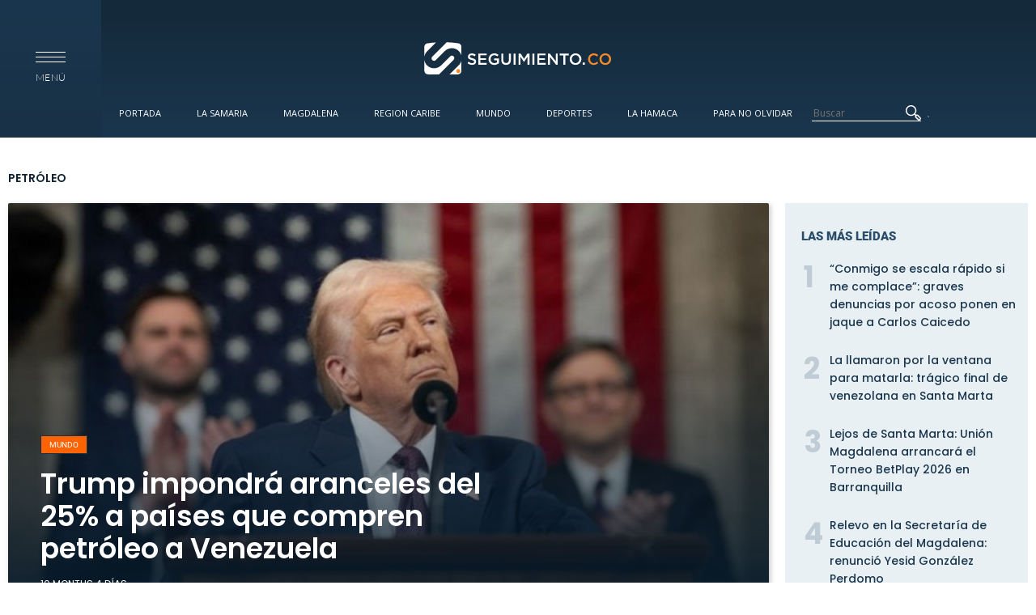

--- FILE ---
content_type: text/html; charset=utf-8
request_url: https://seguimiento.co/etiquetas/petroleo
body_size: 13005
content:
<!DOCTYPE html>
<!--[if lt IE 7]> <html class="ie6 ie" lang="es" dir="ltr"> <![endif]-->
<!--[if IE 7]>    <html class="ie7 ie" lang="es" dir="ltr"> <![endif]-->
<!--[if IE 8]>    <html class="ie8 ie" lang="es" dir="ltr"> <![endif]-->
<!--[if gt IE 8]> <!--> <html class="" lang="es" dir="ltr"> <!--<![endif]-->
<head><meta http-equiv="Content-Type" content="text/html; charset=utf-8">
  <meta charset="utf-8" />
<link rel="alternate" type="application/rss+xml" title="RSS - petróleo" href="https://seguimiento.co/taxonomy/term/508/feed" />
<link rel="shortcut icon" href="https://seguimiento.co/sites/default/files/favicon.ico" type="image/vnd.microsoft.icon" />
  <!-- Set the viewport width to device width for mobile -->
  <!--<meta name="viewport" content="width=device-width" />-->
  <!--<meta name="viewport" content="initial-scale=1, maximum-scale=1">-->
  
  <!-- Set the viewport width to device width for mobile -->
  <meta name="viewport" content="width=device-width, initial-scale=1, maximum-scale=1, user-scalable=no" >
  
  <meta http-equiv="X-UA-Compatible" content="IE=edge">
  <meta name="description" content="Últimas noticias de Santa Marta y el departamento del Magdalena. Medio de comunicación digital de Santa Marta." />
  <meta name="keywords" content="Hoy Diario del Magdalena, Noticias de Santa Marta, Últimas noticias de Santa Marta, Noticias de Hoy Santa Marta, Seguimiento.co, Departamento del Magdalena, Seguimiento" />
  <meta name="author" content="Seguimiento.co" />
  <meta name="ROBOTS" content="FOLLOW">
  <meta name="theme-color" content="#122433">
  <link rel="icon" href="https://seguimiento.co/sites/default/files/favicon.ico" type="image/x-icon">
  <link rel="android-touch-icon" href="https://seguimiento.co/sites/default/files/favicon.ico">

  <title>petróleo | Seguimiento.co</title>
  <link type="text/css" rel="stylesheet" href="https://seguimiento.co/sites/default/files/css/css_xE-rWrJf-fncB6ztZfd2huxqgxu4WO-qwma6Xer30m4.css" media="all" />
<link type="text/css" rel="stylesheet" href="https://seguimiento.co/sites/default/files/css/css_vUuBWaS0NJJIQAeBuWwpblrAFs4ggtpXBvGRQekLyv8.css" media="all" />
<link type="text/css" rel="stylesheet" href="https://seguimiento.co/sites/default/files/css/css_r-rH7I1Mja7n2v-BX0zzUX8FJrB6NxUfXOA0adIkscg.css" media="all" />
<link type="text/css" rel="stylesheet" href="https://seguimiento.co/sites/default/files/css/css_BT7cxSpg2eJS9HkF79YJGjzN8Y6alhweefkfiGzp_RQ.css" media="all" />
  <script type="164f2ab9e0fc724ae3807b2f-text/javascript" src="https://seguimiento.co/misc/jquery.js?v=1.4.4"></script>
<script type="164f2ab9e0fc724ae3807b2f-text/javascript" src="https://seguimiento.co/misc/jquery-extend-3.4.0.js?v=1.4.4"></script>
<script type="164f2ab9e0fc724ae3807b2f-text/javascript" src="https://seguimiento.co/misc/jquery-html-prefilter-3.5.0-backport.js?v=1.4.4"></script>
<script type="164f2ab9e0fc724ae3807b2f-text/javascript" src="https://seguimiento.co/misc/jquery.once.js?v=1.2"></script>
<script type="164f2ab9e0fc724ae3807b2f-text/javascript" src="https://seguimiento.co/misc/drupal.js?t890u7"></script>
<script type="164f2ab9e0fc724ae3807b2f-text/javascript" src="https://seguimiento.co/misc/jquery.cookie.js?v=1.0"></script>
<script type="164f2ab9e0fc724ae3807b2f-text/javascript" src="https://seguimiento.co/misc/jquery.form.js?v=2.52"></script>
<script type="164f2ab9e0fc724ae3807b2f-text/javascript" src="https://seguimiento.co/misc/ajax.js?v=7.98"></script>
<script type="164f2ab9e0fc724ae3807b2f-text/javascript" src="https://seguimiento.co/sites/all/modules/autoupload/js/autoupload.js?t890u7"></script>
<script type="164f2ab9e0fc724ae3807b2f-text/javascript" src="https://seguimiento.co/sites/default/files/languages/es_qMSuFYN2fewPQHq-CtERZshf3mk4fyw4qAKMnpJmibE.js?t890u7"></script>
<script type="164f2ab9e0fc724ae3807b2f-text/javascript" src="https://seguimiento.co/sites/all/modules/views_load_more/views_load_more.js?t890u7"></script>
<script type="164f2ab9e0fc724ae3807b2f-text/javascript" src="https://seguimiento.co/sites/all/modules/views/js/base.js?t890u7"></script>
<script type="164f2ab9e0fc724ae3807b2f-text/javascript" src="https://seguimiento.co/misc/progress.js?v=7.98"></script>
<script type="164f2ab9e0fc724ae3807b2f-text/javascript" src="https://seguimiento.co/sites/all/modules/views/js/ajax_view.js?t890u7"></script>
<script type="164f2ab9e0fc724ae3807b2f-text/javascript" src="https://seguimiento.co/sites/all/themes/seguimiento/js/jquery-1.10.min.js?t890u7"></script>
<script type="164f2ab9e0fc724ae3807b2f-text/javascript" src="https://seguimiento.co/sites/all/themes/seguimiento/js/modernizr.js?t890u7"></script>
<script type="164f2ab9e0fc724ae3807b2f-text/javascript" src="https://seguimiento.co/sites/all/themes/seguimiento/js/functions.js?t890u7"></script>
<script type="164f2ab9e0fc724ae3807b2f-text/javascript" src="https://seguimiento.co/sites/all/themes/seguimiento/js/main.js?t890u7"></script>
<script type="164f2ab9e0fc724ae3807b2f-text/javascript" src="https://seguimiento.co/sites/all/themes/seguimiento/js/slick/slick.min.js?t890u7"></script>
<script type="164f2ab9e0fc724ae3807b2f-text/javascript">
<!--//--><![CDATA[//><!--
jQuery.extend(Drupal.settings, {"basePath":"\/","pathPrefix":"","setHasJsCookie":0,"ajaxPageState":{"theme":"framework","theme_token":"dTK5WCL4aR5YKZvF1T-_gM1ptlFDEWbrVVNWst4Kwqc","js":{"misc\/jquery.js":1,"misc\/jquery-extend-3.4.0.js":1,"misc\/jquery-html-prefilter-3.5.0-backport.js":1,"misc\/jquery.once.js":1,"misc\/drupal.js":1,"misc\/jquery.cookie.js":1,"misc\/jquery.form.js":1,"misc\/ajax.js":1,"sites\/all\/modules\/autoupload\/js\/autoupload.js":1,"public:\/\/languages\/es_qMSuFYN2fewPQHq-CtERZshf3mk4fyw4qAKMnpJmibE.js":1,"sites\/all\/modules\/views_load_more\/views_load_more.js":1,"sites\/all\/modules\/views\/js\/base.js":1,"misc\/progress.js":1,"sites\/all\/modules\/views\/js\/ajax_view.js":1,"sites\/all\/themes\/seguimiento\/js\/jquery-1.10.min.js":1,"sites\/all\/themes\/seguimiento\/js\/modernizr.js":1,"sites\/all\/themes\/seguimiento\/js\/functions.js":1,"sites\/all\/themes\/seguimiento\/js\/main.js":1,"sites\/all\/themes\/seguimiento\/js\/slick\/slick.min.js":1},"css":{"modules\/system\/system.base.css":1,"modules\/system\/system.menus.css":1,"modules\/system\/system.messages.css":1,"modules\/system\/system.theme.css":1,"modules\/comment\/comment.css":1,"modules\/field\/theme\/field.css":1,"modules\/node\/node.css":1,"modules\/poll\/poll.css":1,"modules\/search\/search.css":1,"modules\/user\/user.css":1,"sites\/all\/modules\/views\/css\/views.css":1,"sites\/all\/modules\/ckeditor\/css\/ckeditor.css":1,"sites\/all\/modules\/ctools\/css\/ctools.css":1,"sites\/all\/modules\/node_embed\/plugins\/node_embed\/node_embed.css":1,"sites\/all\/themes\/seguimiento\/css\/normalize.css":1,"sites\/all\/themes\/seguimiento\/css\/style.css":1,"sites\/all\/themes\/seguimiento\/css\/seven.css":1,"sites\/all\/themes\/seguimiento\/css\/iconos\/iconos.css":1}},"views":{"ajax_path":"\/views\/ajax","ajaxViews":{"views_dom_id:76c6a047546ff9825c5cce4d659fd221":{"view_name":"seguimiento_2017","view_display_id":"block_40","view_args":"508","view_path":"taxonomy\/term\/508","view_base_path":null,"view_dom_id":"76c6a047546ff9825c5cce4d659fd221","pager_element":0}}},"urlIsAjaxTrusted":{"\/views\/ajax":true}});
//--><!]]>
</script>
  <!-- IE Fix for HTML5 Tags -->
  <!--[if lt IE 9]>
    <script src="http://html5shiv.googlecode.com/svn/trunk/html5.js"></script>
  <![endif]-->
  <!--<script src="//cdn.optimizely.com/js/1011400652.js"></script>-->
  <!--<script src="http://code.jquery.com/jquery-1.10.0.min.js"></script>-->

  <style type="text/css">@font-face {font-family:Dosis;font-style:normal;font-weight:400;src:url(/cf-fonts/s/dosis/5.0.18/latin/400/normal.woff2);unicode-range:U+0000-00FF,U+0131,U+0152-0153,U+02BB-02BC,U+02C6,U+02DA,U+02DC,U+0304,U+0308,U+0329,U+2000-206F,U+2074,U+20AC,U+2122,U+2191,U+2193,U+2212,U+2215,U+FEFF,U+FFFD;font-display:swap;}@font-face {font-family:Dosis;font-style:normal;font-weight:400;src:url(/cf-fonts/s/dosis/5.0.18/vietnamese/400/normal.woff2);unicode-range:U+0102-0103,U+0110-0111,U+0128-0129,U+0168-0169,U+01A0-01A1,U+01AF-01B0,U+0300-0301,U+0303-0304,U+0308-0309,U+0323,U+0329,U+1EA0-1EF9,U+20AB;font-display:swap;}@font-face {font-family:Dosis;font-style:normal;font-weight:400;src:url(/cf-fonts/s/dosis/5.0.18/latin-ext/400/normal.woff2);unicode-range:U+0100-02AF,U+0304,U+0308,U+0329,U+1E00-1E9F,U+1EF2-1EFF,U+2020,U+20A0-20AB,U+20AD-20CF,U+2113,U+2C60-2C7F,U+A720-A7FF;font-display:swap;}@font-face {font-family:Dosis;font-style:normal;font-weight:300;src:url(/cf-fonts/s/dosis/5.0.18/vietnamese/300/normal.woff2);unicode-range:U+0102-0103,U+0110-0111,U+0128-0129,U+0168-0169,U+01A0-01A1,U+01AF-01B0,U+0300-0301,U+0303-0304,U+0308-0309,U+0323,U+0329,U+1EA0-1EF9,U+20AB;font-display:swap;}@font-face {font-family:Dosis;font-style:normal;font-weight:300;src:url(/cf-fonts/s/dosis/5.0.18/latin/300/normal.woff2);unicode-range:U+0000-00FF,U+0131,U+0152-0153,U+02BB-02BC,U+02C6,U+02DA,U+02DC,U+0304,U+0308,U+0329,U+2000-206F,U+2074,U+20AC,U+2122,U+2191,U+2193,U+2212,U+2215,U+FEFF,U+FFFD;font-display:swap;}@font-face {font-family:Dosis;font-style:normal;font-weight:300;src:url(/cf-fonts/s/dosis/5.0.18/latin-ext/300/normal.woff2);unicode-range:U+0100-02AF,U+0304,U+0308,U+0329,U+1E00-1E9F,U+1EF2-1EFF,U+2020,U+20A0-20AB,U+20AD-20CF,U+2113,U+2C60-2C7F,U+A720-A7FF;font-display:swap;}@font-face {font-family:Dosis;font-style:normal;font-weight:200;src:url(/cf-fonts/s/dosis/5.0.18/latin-ext/200/normal.woff2);unicode-range:U+0100-02AF,U+0304,U+0308,U+0329,U+1E00-1E9F,U+1EF2-1EFF,U+2020,U+20A0-20AB,U+20AD-20CF,U+2113,U+2C60-2C7F,U+A720-A7FF;font-display:swap;}@font-face {font-family:Dosis;font-style:normal;font-weight:200;src:url(/cf-fonts/s/dosis/5.0.18/vietnamese/200/normal.woff2);unicode-range:U+0102-0103,U+0110-0111,U+0128-0129,U+0168-0169,U+01A0-01A1,U+01AF-01B0,U+0300-0301,U+0303-0304,U+0308-0309,U+0323,U+0329,U+1EA0-1EF9,U+20AB;font-display:swap;}@font-face {font-family:Dosis;font-style:normal;font-weight:200;src:url(/cf-fonts/s/dosis/5.0.18/latin/200/normal.woff2);unicode-range:U+0000-00FF,U+0131,U+0152-0153,U+02BB-02BC,U+02C6,U+02DA,U+02DC,U+0304,U+0308,U+0329,U+2000-206F,U+2074,U+20AC,U+2122,U+2191,U+2193,U+2212,U+2215,U+FEFF,U+FFFD;font-display:swap;}@font-face {font-family:Dosis;font-style:normal;font-weight:500;src:url(/cf-fonts/s/dosis/5.0.18/vietnamese/500/normal.woff2);unicode-range:U+0102-0103,U+0110-0111,U+0128-0129,U+0168-0169,U+01A0-01A1,U+01AF-01B0,U+0300-0301,U+0303-0304,U+0308-0309,U+0323,U+0329,U+1EA0-1EF9,U+20AB;font-display:swap;}@font-face {font-family:Dosis;font-style:normal;font-weight:500;src:url(/cf-fonts/s/dosis/5.0.18/latin-ext/500/normal.woff2);unicode-range:U+0100-02AF,U+0304,U+0308,U+0329,U+1E00-1E9F,U+1EF2-1EFF,U+2020,U+20A0-20AB,U+20AD-20CF,U+2113,U+2C60-2C7F,U+A720-A7FF;font-display:swap;}@font-face {font-family:Dosis;font-style:normal;font-weight:500;src:url(/cf-fonts/s/dosis/5.0.18/latin/500/normal.woff2);unicode-range:U+0000-00FF,U+0131,U+0152-0153,U+02BB-02BC,U+02C6,U+02DA,U+02DC,U+0304,U+0308,U+0329,U+2000-206F,U+2074,U+20AC,U+2122,U+2191,U+2193,U+2212,U+2215,U+FEFF,U+FFFD;font-display:swap;}@font-face {font-family:Dosis;font-style:normal;font-weight:600;src:url(/cf-fonts/s/dosis/5.0.18/latin/600/normal.woff2);unicode-range:U+0000-00FF,U+0131,U+0152-0153,U+02BB-02BC,U+02C6,U+02DA,U+02DC,U+0304,U+0308,U+0329,U+2000-206F,U+2074,U+20AC,U+2122,U+2191,U+2193,U+2212,U+2215,U+FEFF,U+FFFD;font-display:swap;}@font-face {font-family:Dosis;font-style:normal;font-weight:600;src:url(/cf-fonts/s/dosis/5.0.18/vietnamese/600/normal.woff2);unicode-range:U+0102-0103,U+0110-0111,U+0128-0129,U+0168-0169,U+01A0-01A1,U+01AF-01B0,U+0300-0301,U+0303-0304,U+0308-0309,U+0323,U+0329,U+1EA0-1EF9,U+20AB;font-display:swap;}@font-face {font-family:Dosis;font-style:normal;font-weight:600;src:url(/cf-fonts/s/dosis/5.0.18/latin-ext/600/normal.woff2);unicode-range:U+0100-02AF,U+0304,U+0308,U+0329,U+1E00-1E9F,U+1EF2-1EFF,U+2020,U+20A0-20AB,U+20AD-20CF,U+2113,U+2C60-2C7F,U+A720-A7FF;font-display:swap;}@font-face {font-family:Dosis;font-style:normal;font-weight:700;src:url(/cf-fonts/s/dosis/5.0.18/latin/700/normal.woff2);unicode-range:U+0000-00FF,U+0131,U+0152-0153,U+02BB-02BC,U+02C6,U+02DA,U+02DC,U+0304,U+0308,U+0329,U+2000-206F,U+2074,U+20AC,U+2122,U+2191,U+2193,U+2212,U+2215,U+FEFF,U+FFFD;font-display:swap;}@font-face {font-family:Dosis;font-style:normal;font-weight:700;src:url(/cf-fonts/s/dosis/5.0.18/vietnamese/700/normal.woff2);unicode-range:U+0102-0103,U+0110-0111,U+0128-0129,U+0168-0169,U+01A0-01A1,U+01AF-01B0,U+0300-0301,U+0303-0304,U+0308-0309,U+0323,U+0329,U+1EA0-1EF9,U+20AB;font-display:swap;}@font-face {font-family:Dosis;font-style:normal;font-weight:700;src:url(/cf-fonts/s/dosis/5.0.18/latin-ext/700/normal.woff2);unicode-range:U+0100-02AF,U+0304,U+0308,U+0329,U+1E00-1E9F,U+1EF2-1EFF,U+2020,U+20A0-20AB,U+20AD-20CF,U+2113,U+2C60-2C7F,U+A720-A7FF;font-display:swap;}@font-face {font-family:Dosis;font-style:normal;font-weight:800;src:url(/cf-fonts/s/dosis/5.0.18/latin-ext/800/normal.woff2);unicode-range:U+0100-02AF,U+0304,U+0308,U+0329,U+1E00-1E9F,U+1EF2-1EFF,U+2020,U+20A0-20AB,U+20AD-20CF,U+2113,U+2C60-2C7F,U+A720-A7FF;font-display:swap;}@font-face {font-family:Dosis;font-style:normal;font-weight:800;src:url(/cf-fonts/s/dosis/5.0.18/latin/800/normal.woff2);unicode-range:U+0000-00FF,U+0131,U+0152-0153,U+02BB-02BC,U+02C6,U+02DA,U+02DC,U+0304,U+0308,U+0329,U+2000-206F,U+2074,U+20AC,U+2122,U+2191,U+2193,U+2212,U+2215,U+FEFF,U+FFFD;font-display:swap;}@font-face {font-family:Dosis;font-style:normal;font-weight:800;src:url(/cf-fonts/s/dosis/5.0.18/vietnamese/800/normal.woff2);unicode-range:U+0102-0103,U+0110-0111,U+0128-0129,U+0168-0169,U+01A0-01A1,U+01AF-01B0,U+0300-0301,U+0303-0304,U+0308-0309,U+0323,U+0329,U+1EA0-1EF9,U+20AB;font-display:swap;}@font-face {font-family:Lato;font-style:normal;font-weight:400;src:url(/cf-fonts/s/lato/5.0.18/latin-ext/400/normal.woff2);unicode-range:U+0100-02AF,U+0304,U+0308,U+0329,U+1E00-1E9F,U+1EF2-1EFF,U+2020,U+20A0-20AB,U+20AD-20CF,U+2113,U+2C60-2C7F,U+A720-A7FF;font-display:swap;}@font-face {font-family:Lato;font-style:normal;font-weight:400;src:url(/cf-fonts/s/lato/5.0.18/latin/400/normal.woff2);unicode-range:U+0000-00FF,U+0131,U+0152-0153,U+02BB-02BC,U+02C6,U+02DA,U+02DC,U+0304,U+0308,U+0329,U+2000-206F,U+2074,U+20AC,U+2122,U+2191,U+2193,U+2212,U+2215,U+FEFF,U+FFFD;font-display:swap;}@font-face {font-family:Lato;font-style:normal;font-weight:100;src:url(/cf-fonts/s/lato/5.0.18/latin/100/normal.woff2);unicode-range:U+0000-00FF,U+0131,U+0152-0153,U+02BB-02BC,U+02C6,U+02DA,U+02DC,U+0304,U+0308,U+0329,U+2000-206F,U+2074,U+20AC,U+2122,U+2191,U+2193,U+2212,U+2215,U+FEFF,U+FFFD;font-display:swap;}@font-face {font-family:Lato;font-style:normal;font-weight:100;src:url(/cf-fonts/s/lato/5.0.18/latin-ext/100/normal.woff2);unicode-range:U+0100-02AF,U+0304,U+0308,U+0329,U+1E00-1E9F,U+1EF2-1EFF,U+2020,U+20A0-20AB,U+20AD-20CF,U+2113,U+2C60-2C7F,U+A720-A7FF;font-display:swap;}@font-face {font-family:Lato;font-style:italic;font-weight:100;src:url(/cf-fonts/s/lato/5.0.18/latin/100/italic.woff2);unicode-range:U+0000-00FF,U+0131,U+0152-0153,U+02BB-02BC,U+02C6,U+02DA,U+02DC,U+0304,U+0308,U+0329,U+2000-206F,U+2074,U+20AC,U+2122,U+2191,U+2193,U+2212,U+2215,U+FEFF,U+FFFD;font-display:swap;}@font-face {font-family:Lato;font-style:italic;font-weight:100;src:url(/cf-fonts/s/lato/5.0.18/latin-ext/100/italic.woff2);unicode-range:U+0100-02AF,U+0304,U+0308,U+0329,U+1E00-1E9F,U+1EF2-1EFF,U+2020,U+20A0-20AB,U+20AD-20CF,U+2113,U+2C60-2C7F,U+A720-A7FF;font-display:swap;}@font-face {font-family:Lato;font-style:normal;font-weight:300;src:url(/cf-fonts/s/lato/5.0.18/latin-ext/300/normal.woff2);unicode-range:U+0100-02AF,U+0304,U+0308,U+0329,U+1E00-1E9F,U+1EF2-1EFF,U+2020,U+20A0-20AB,U+20AD-20CF,U+2113,U+2C60-2C7F,U+A720-A7FF;font-display:swap;}@font-face {font-family:Lato;font-style:normal;font-weight:300;src:url(/cf-fonts/s/lato/5.0.18/latin/300/normal.woff2);unicode-range:U+0000-00FF,U+0131,U+0152-0153,U+02BB-02BC,U+02C6,U+02DA,U+02DC,U+0304,U+0308,U+0329,U+2000-206F,U+2074,U+20AC,U+2122,U+2191,U+2193,U+2212,U+2215,U+FEFF,U+FFFD;font-display:swap;}@font-face {font-family:Lato;font-style:italic;font-weight:300;src:url(/cf-fonts/s/lato/5.0.18/latin-ext/300/italic.woff2);unicode-range:U+0100-02AF,U+0304,U+0308,U+0329,U+1E00-1E9F,U+1EF2-1EFF,U+2020,U+20A0-20AB,U+20AD-20CF,U+2113,U+2C60-2C7F,U+A720-A7FF;font-display:swap;}@font-face {font-family:Lato;font-style:italic;font-weight:300;src:url(/cf-fonts/s/lato/5.0.18/latin/300/italic.woff2);unicode-range:U+0000-00FF,U+0131,U+0152-0153,U+02BB-02BC,U+02C6,U+02DA,U+02DC,U+0304,U+0308,U+0329,U+2000-206F,U+2074,U+20AC,U+2122,U+2191,U+2193,U+2212,U+2215,U+FEFF,U+FFFD;font-display:swap;}@font-face {font-family:Lato;font-style:italic;font-weight:400;src:url(/cf-fonts/s/lato/5.0.18/latin/400/italic.woff2);unicode-range:U+0000-00FF,U+0131,U+0152-0153,U+02BB-02BC,U+02C6,U+02DA,U+02DC,U+0304,U+0308,U+0329,U+2000-206F,U+2074,U+20AC,U+2122,U+2191,U+2193,U+2212,U+2215,U+FEFF,U+FFFD;font-display:swap;}@font-face {font-family:Lato;font-style:italic;font-weight:400;src:url(/cf-fonts/s/lato/5.0.18/latin-ext/400/italic.woff2);unicode-range:U+0100-02AF,U+0304,U+0308,U+0329,U+1E00-1E9F,U+1EF2-1EFF,U+2020,U+20A0-20AB,U+20AD-20CF,U+2113,U+2C60-2C7F,U+A720-A7FF;font-display:swap;}@font-face {font-family:Lato;font-style:normal;font-weight:700;src:url(/cf-fonts/s/lato/5.0.18/latin-ext/700/normal.woff2);unicode-range:U+0100-02AF,U+0304,U+0308,U+0329,U+1E00-1E9F,U+1EF2-1EFF,U+2020,U+20A0-20AB,U+20AD-20CF,U+2113,U+2C60-2C7F,U+A720-A7FF;font-display:swap;}@font-face {font-family:Lato;font-style:normal;font-weight:700;src:url(/cf-fonts/s/lato/5.0.18/latin/700/normal.woff2);unicode-range:U+0000-00FF,U+0131,U+0152-0153,U+02BB-02BC,U+02C6,U+02DA,U+02DC,U+0304,U+0308,U+0329,U+2000-206F,U+2074,U+20AC,U+2122,U+2191,U+2193,U+2212,U+2215,U+FEFF,U+FFFD;font-display:swap;}@font-face {font-family:Lato;font-style:italic;font-weight:700;src:url(/cf-fonts/s/lato/5.0.18/latin/700/italic.woff2);unicode-range:U+0000-00FF,U+0131,U+0152-0153,U+02BB-02BC,U+02C6,U+02DA,U+02DC,U+0304,U+0308,U+0329,U+2000-206F,U+2074,U+20AC,U+2122,U+2191,U+2193,U+2212,U+2215,U+FEFF,U+FFFD;font-display:swap;}@font-face {font-family:Lato;font-style:italic;font-weight:700;src:url(/cf-fonts/s/lato/5.0.18/latin-ext/700/italic.woff2);unicode-range:U+0100-02AF,U+0304,U+0308,U+0329,U+1E00-1E9F,U+1EF2-1EFF,U+2020,U+20A0-20AB,U+20AD-20CF,U+2113,U+2C60-2C7F,U+A720-A7FF;font-display:swap;}@font-face {font-family:Lato;font-style:italic;font-weight:900;src:url(/cf-fonts/s/lato/5.0.18/latin-ext/900/italic.woff2);unicode-range:U+0100-02AF,U+0304,U+0308,U+0329,U+1E00-1E9F,U+1EF2-1EFF,U+2020,U+20A0-20AB,U+20AD-20CF,U+2113,U+2C60-2C7F,U+A720-A7FF;font-display:swap;}@font-face {font-family:Lato;font-style:italic;font-weight:900;src:url(/cf-fonts/s/lato/5.0.18/latin/900/italic.woff2);unicode-range:U+0000-00FF,U+0131,U+0152-0153,U+02BB-02BC,U+02C6,U+02DA,U+02DC,U+0304,U+0308,U+0329,U+2000-206F,U+2074,U+20AC,U+2122,U+2191,U+2193,U+2212,U+2215,U+FEFF,U+FFFD;font-display:swap;}@font-face {font-family:Lato;font-style:normal;font-weight:900;src:url(/cf-fonts/s/lato/5.0.18/latin/900/normal.woff2);unicode-range:U+0000-00FF,U+0131,U+0152-0153,U+02BB-02BC,U+02C6,U+02DA,U+02DC,U+0304,U+0308,U+0329,U+2000-206F,U+2074,U+20AC,U+2122,U+2191,U+2193,U+2212,U+2215,U+FEFF,U+FFFD;font-display:swap;}@font-face {font-family:Lato;font-style:normal;font-weight:900;src:url(/cf-fonts/s/lato/5.0.18/latin-ext/900/normal.woff2);unicode-range:U+0100-02AF,U+0304,U+0308,U+0329,U+1E00-1E9F,U+1EF2-1EFF,U+2020,U+20A0-20AB,U+20AD-20CF,U+2113,U+2C60-2C7F,U+A720-A7FF;font-display:swap;}</style>
  <style type="text/css">@font-face {font-family:Merriweather;font-style:normal;font-weight:400;src:url(/cf-fonts/s/merriweather/5.0.11/cyrillic-ext/400/normal.woff2);unicode-range:U+0460-052F,U+1C80-1C88,U+20B4,U+2DE0-2DFF,U+A640-A69F,U+FE2E-FE2F;font-display:swap;}@font-face {font-family:Merriweather;font-style:normal;font-weight:400;src:url(/cf-fonts/s/merriweather/5.0.11/cyrillic/400/normal.woff2);unicode-range:U+0301,U+0400-045F,U+0490-0491,U+04B0-04B1,U+2116;font-display:swap;}@font-face {font-family:Merriweather;font-style:normal;font-weight:400;src:url(/cf-fonts/s/merriweather/5.0.11/latin/400/normal.woff2);unicode-range:U+0000-00FF,U+0131,U+0152-0153,U+02BB-02BC,U+02C6,U+02DA,U+02DC,U+0304,U+0308,U+0329,U+2000-206F,U+2074,U+20AC,U+2122,U+2191,U+2193,U+2212,U+2215,U+FEFF,U+FFFD;font-display:swap;}@font-face {font-family:Merriweather;font-style:normal;font-weight:400;src:url(/cf-fonts/s/merriweather/5.0.11/latin-ext/400/normal.woff2);unicode-range:U+0100-02AF,U+0304,U+0308,U+0329,U+1E00-1E9F,U+1EF2-1EFF,U+2020,U+20A0-20AB,U+20AD-20CF,U+2113,U+2C60-2C7F,U+A720-A7FF;font-display:swap;}@font-face {font-family:Merriweather;font-style:normal;font-weight:400;src:url(/cf-fonts/s/merriweather/5.0.11/vietnamese/400/normal.woff2);unicode-range:U+0102-0103,U+0110-0111,U+0128-0129,U+0168-0169,U+01A0-01A1,U+01AF-01B0,U+0300-0301,U+0303-0304,U+0308-0309,U+0323,U+0329,U+1EA0-1EF9,U+20AB;font-display:swap;}@font-face {font-family:Merriweather;font-style:italic;font-weight:400;src:url(/cf-fonts/s/merriweather/5.0.11/cyrillic-ext/400/italic.woff2);unicode-range:U+0460-052F,U+1C80-1C88,U+20B4,U+2DE0-2DFF,U+A640-A69F,U+FE2E-FE2F;font-display:swap;}@font-face {font-family:Merriweather;font-style:italic;font-weight:400;src:url(/cf-fonts/s/merriweather/5.0.11/vietnamese/400/italic.woff2);unicode-range:U+0102-0103,U+0110-0111,U+0128-0129,U+0168-0169,U+01A0-01A1,U+01AF-01B0,U+0300-0301,U+0303-0304,U+0308-0309,U+0323,U+0329,U+1EA0-1EF9,U+20AB;font-display:swap;}@font-face {font-family:Merriweather;font-style:italic;font-weight:400;src:url(/cf-fonts/s/merriweather/5.0.11/latin-ext/400/italic.woff2);unicode-range:U+0100-02AF,U+0304,U+0308,U+0329,U+1E00-1E9F,U+1EF2-1EFF,U+2020,U+20A0-20AB,U+20AD-20CF,U+2113,U+2C60-2C7F,U+A720-A7FF;font-display:swap;}@font-face {font-family:Merriweather;font-style:italic;font-weight:400;src:url(/cf-fonts/s/merriweather/5.0.11/cyrillic/400/italic.woff2);unicode-range:U+0301,U+0400-045F,U+0490-0491,U+04B0-04B1,U+2116;font-display:swap;}@font-face {font-family:Merriweather;font-style:italic;font-weight:400;src:url(/cf-fonts/s/merriweather/5.0.11/latin/400/italic.woff2);unicode-range:U+0000-00FF,U+0131,U+0152-0153,U+02BB-02BC,U+02C6,U+02DA,U+02DC,U+0304,U+0308,U+0329,U+2000-206F,U+2074,U+20AC,U+2122,U+2191,U+2193,U+2212,U+2215,U+FEFF,U+FFFD;font-display:swap;}@font-face {font-family:Merriweather;font-style:normal;font-weight:700;src:url(/cf-fonts/s/merriweather/5.0.11/cyrillic-ext/700/normal.woff2);unicode-range:U+0460-052F,U+1C80-1C88,U+20B4,U+2DE0-2DFF,U+A640-A69F,U+FE2E-FE2F;font-display:swap;}@font-face {font-family:Merriweather;font-style:normal;font-weight:700;src:url(/cf-fonts/s/merriweather/5.0.11/vietnamese/700/normal.woff2);unicode-range:U+0102-0103,U+0110-0111,U+0128-0129,U+0168-0169,U+01A0-01A1,U+01AF-01B0,U+0300-0301,U+0303-0304,U+0308-0309,U+0323,U+0329,U+1EA0-1EF9,U+20AB;font-display:swap;}@font-face {font-family:Merriweather;font-style:normal;font-weight:700;src:url(/cf-fonts/s/merriweather/5.0.11/latin/700/normal.woff2);unicode-range:U+0000-00FF,U+0131,U+0152-0153,U+02BB-02BC,U+02C6,U+02DA,U+02DC,U+0304,U+0308,U+0329,U+2000-206F,U+2074,U+20AC,U+2122,U+2191,U+2193,U+2212,U+2215,U+FEFF,U+FFFD;font-display:swap;}@font-face {font-family:Merriweather;font-style:normal;font-weight:700;src:url(/cf-fonts/s/merriweather/5.0.11/cyrillic/700/normal.woff2);unicode-range:U+0301,U+0400-045F,U+0490-0491,U+04B0-04B1,U+2116;font-display:swap;}@font-face {font-family:Merriweather;font-style:normal;font-weight:700;src:url(/cf-fonts/s/merriweather/5.0.11/latin-ext/700/normal.woff2);unicode-range:U+0100-02AF,U+0304,U+0308,U+0329,U+1E00-1E9F,U+1EF2-1EFF,U+2020,U+20A0-20AB,U+20AD-20CF,U+2113,U+2C60-2C7F,U+A720-A7FF;font-display:swap;}@font-face {font-family:Merriweather;font-style:italic;font-weight:700;src:url(/cf-fonts/s/merriweather/5.0.11/cyrillic-ext/700/italic.woff2);unicode-range:U+0460-052F,U+1C80-1C88,U+20B4,U+2DE0-2DFF,U+A640-A69F,U+FE2E-FE2F;font-display:swap;}@font-face {font-family:Merriweather;font-style:italic;font-weight:700;src:url(/cf-fonts/s/merriweather/5.0.11/latin-ext/700/italic.woff2);unicode-range:U+0100-02AF,U+0304,U+0308,U+0329,U+1E00-1E9F,U+1EF2-1EFF,U+2020,U+20A0-20AB,U+20AD-20CF,U+2113,U+2C60-2C7F,U+A720-A7FF;font-display:swap;}@font-face {font-family:Merriweather;font-style:italic;font-weight:700;src:url(/cf-fonts/s/merriweather/5.0.11/vietnamese/700/italic.woff2);unicode-range:U+0102-0103,U+0110-0111,U+0128-0129,U+0168-0169,U+01A0-01A1,U+01AF-01B0,U+0300-0301,U+0303-0304,U+0308-0309,U+0323,U+0329,U+1EA0-1EF9,U+20AB;font-display:swap;}@font-face {font-family:Merriweather;font-style:italic;font-weight:700;src:url(/cf-fonts/s/merriweather/5.0.11/latin/700/italic.woff2);unicode-range:U+0000-00FF,U+0131,U+0152-0153,U+02BB-02BC,U+02C6,U+02DA,U+02DC,U+0304,U+0308,U+0329,U+2000-206F,U+2074,U+20AC,U+2122,U+2191,U+2193,U+2212,U+2215,U+FEFF,U+FFFD;font-display:swap;}@font-face {font-family:Merriweather;font-style:italic;font-weight:700;src:url(/cf-fonts/s/merriweather/5.0.11/cyrillic/700/italic.woff2);unicode-range:U+0301,U+0400-045F,U+0490-0491,U+04B0-04B1,U+2116;font-display:swap;}@font-face {font-family:Merriweather;font-style:normal;font-weight:900;src:url(/cf-fonts/s/merriweather/5.0.11/latin/900/normal.woff2);unicode-range:U+0000-00FF,U+0131,U+0152-0153,U+02BB-02BC,U+02C6,U+02DA,U+02DC,U+0304,U+0308,U+0329,U+2000-206F,U+2074,U+20AC,U+2122,U+2191,U+2193,U+2212,U+2215,U+FEFF,U+FFFD;font-display:swap;}@font-face {font-family:Merriweather;font-style:normal;font-weight:900;src:url(/cf-fonts/s/merriweather/5.0.11/cyrillic-ext/900/normal.woff2);unicode-range:U+0460-052F,U+1C80-1C88,U+20B4,U+2DE0-2DFF,U+A640-A69F,U+FE2E-FE2F;font-display:swap;}@font-face {font-family:Merriweather;font-style:normal;font-weight:900;src:url(/cf-fonts/s/merriweather/5.0.11/vietnamese/900/normal.woff2);unicode-range:U+0102-0103,U+0110-0111,U+0128-0129,U+0168-0169,U+01A0-01A1,U+01AF-01B0,U+0300-0301,U+0303-0304,U+0308-0309,U+0323,U+0329,U+1EA0-1EF9,U+20AB;font-display:swap;}@font-face {font-family:Merriweather;font-style:normal;font-weight:900;src:url(/cf-fonts/s/merriweather/5.0.11/latin-ext/900/normal.woff2);unicode-range:U+0100-02AF,U+0304,U+0308,U+0329,U+1E00-1E9F,U+1EF2-1EFF,U+2020,U+20A0-20AB,U+20AD-20CF,U+2113,U+2C60-2C7F,U+A720-A7FF;font-display:swap;}@font-face {font-family:Merriweather;font-style:normal;font-weight:900;src:url(/cf-fonts/s/merriweather/5.0.11/cyrillic/900/normal.woff2);unicode-range:U+0301,U+0400-045F,U+0490-0491,U+04B0-04B1,U+2116;font-display:swap;}@font-face {font-family:Merriweather;font-style:italic;font-weight:900;src:url(/cf-fonts/s/merriweather/5.0.11/vietnamese/900/italic.woff2);unicode-range:U+0102-0103,U+0110-0111,U+0128-0129,U+0168-0169,U+01A0-01A1,U+01AF-01B0,U+0300-0301,U+0303-0304,U+0308-0309,U+0323,U+0329,U+1EA0-1EF9,U+20AB;font-display:swap;}@font-face {font-family:Merriweather;font-style:italic;font-weight:900;src:url(/cf-fonts/s/merriweather/5.0.11/cyrillic-ext/900/italic.woff2);unicode-range:U+0460-052F,U+1C80-1C88,U+20B4,U+2DE0-2DFF,U+A640-A69F,U+FE2E-FE2F;font-display:swap;}@font-face {font-family:Merriweather;font-style:italic;font-weight:900;src:url(/cf-fonts/s/merriweather/5.0.11/latin/900/italic.woff2);unicode-range:U+0000-00FF,U+0131,U+0152-0153,U+02BB-02BC,U+02C6,U+02DA,U+02DC,U+0304,U+0308,U+0329,U+2000-206F,U+2074,U+20AC,U+2122,U+2191,U+2193,U+2212,U+2215,U+FEFF,U+FFFD;font-display:swap;}@font-face {font-family:Merriweather;font-style:italic;font-weight:900;src:url(/cf-fonts/s/merriweather/5.0.11/cyrillic/900/italic.woff2);unicode-range:U+0301,U+0400-045F,U+0490-0491,U+04B0-04B1,U+2116;font-display:swap;}@font-face {font-family:Merriweather;font-style:italic;font-weight:900;src:url(/cf-fonts/s/merriweather/5.0.11/latin-ext/900/italic.woff2);unicode-range:U+0100-02AF,U+0304,U+0308,U+0329,U+1E00-1E9F,U+1EF2-1EFF,U+2020,U+20A0-20AB,U+20AD-20CF,U+2113,U+2C60-2C7F,U+A720-A7FF;font-display:swap;}@font-face {font-family:Poppins;font-style:normal;font-weight:300;src:url(/cf-fonts/s/poppins/5.0.11/devanagari/300/normal.woff2);unicode-range:U+0900-097F,U+1CD0-1CF9,U+200C-200D,U+20A8,U+20B9,U+25CC,U+A830-A839,U+A8E0-A8FF;font-display:swap;}@font-face {font-family:Poppins;font-style:normal;font-weight:300;src:url(/cf-fonts/s/poppins/5.0.11/latin-ext/300/normal.woff2);unicode-range:U+0100-02AF,U+0304,U+0308,U+0329,U+1E00-1E9F,U+1EF2-1EFF,U+2020,U+20A0-20AB,U+20AD-20CF,U+2113,U+2C60-2C7F,U+A720-A7FF;font-display:swap;}@font-face {font-family:Poppins;font-style:normal;font-weight:300;src:url(/cf-fonts/s/poppins/5.0.11/latin/300/normal.woff2);unicode-range:U+0000-00FF,U+0131,U+0152-0153,U+02BB-02BC,U+02C6,U+02DA,U+02DC,U+0304,U+0308,U+0329,U+2000-206F,U+2074,U+20AC,U+2122,U+2191,U+2193,U+2212,U+2215,U+FEFF,U+FFFD;font-display:swap;}@font-face {font-family:Poppins;font-style:normal;font-weight:400;src:url(/cf-fonts/s/poppins/5.0.11/latin-ext/400/normal.woff2);unicode-range:U+0100-02AF,U+0304,U+0308,U+0329,U+1E00-1E9F,U+1EF2-1EFF,U+2020,U+20A0-20AB,U+20AD-20CF,U+2113,U+2C60-2C7F,U+A720-A7FF;font-display:swap;}@font-face {font-family:Poppins;font-style:normal;font-weight:400;src:url(/cf-fonts/s/poppins/5.0.11/devanagari/400/normal.woff2);unicode-range:U+0900-097F,U+1CD0-1CF9,U+200C-200D,U+20A8,U+20B9,U+25CC,U+A830-A839,U+A8E0-A8FF;font-display:swap;}@font-face {font-family:Poppins;font-style:normal;font-weight:400;src:url(/cf-fonts/s/poppins/5.0.11/latin/400/normal.woff2);unicode-range:U+0000-00FF,U+0131,U+0152-0153,U+02BB-02BC,U+02C6,U+02DA,U+02DC,U+0304,U+0308,U+0329,U+2000-206F,U+2074,U+20AC,U+2122,U+2191,U+2193,U+2212,U+2215,U+FEFF,U+FFFD;font-display:swap;}@font-face {font-family:Poppins;font-style:normal;font-weight:500;src:url(/cf-fonts/s/poppins/5.0.11/devanagari/500/normal.woff2);unicode-range:U+0900-097F,U+1CD0-1CF9,U+200C-200D,U+20A8,U+20B9,U+25CC,U+A830-A839,U+A8E0-A8FF;font-display:swap;}@font-face {font-family:Poppins;font-style:normal;font-weight:500;src:url(/cf-fonts/s/poppins/5.0.11/latin/500/normal.woff2);unicode-range:U+0000-00FF,U+0131,U+0152-0153,U+02BB-02BC,U+02C6,U+02DA,U+02DC,U+0304,U+0308,U+0329,U+2000-206F,U+2074,U+20AC,U+2122,U+2191,U+2193,U+2212,U+2215,U+FEFF,U+FFFD;font-display:swap;}@font-face {font-family:Poppins;font-style:normal;font-weight:500;src:url(/cf-fonts/s/poppins/5.0.11/latin-ext/500/normal.woff2);unicode-range:U+0100-02AF,U+0304,U+0308,U+0329,U+1E00-1E9F,U+1EF2-1EFF,U+2020,U+20A0-20AB,U+20AD-20CF,U+2113,U+2C60-2C7F,U+A720-A7FF;font-display:swap;}@font-face {font-family:Poppins;font-style:normal;font-weight:600;src:url(/cf-fonts/s/poppins/5.0.11/devanagari/600/normal.woff2);unicode-range:U+0900-097F,U+1CD0-1CF9,U+200C-200D,U+20A8,U+20B9,U+25CC,U+A830-A839,U+A8E0-A8FF;font-display:swap;}@font-face {font-family:Poppins;font-style:normal;font-weight:600;src:url(/cf-fonts/s/poppins/5.0.11/latin-ext/600/normal.woff2);unicode-range:U+0100-02AF,U+0304,U+0308,U+0329,U+1E00-1E9F,U+1EF2-1EFF,U+2020,U+20A0-20AB,U+20AD-20CF,U+2113,U+2C60-2C7F,U+A720-A7FF;font-display:swap;}@font-face {font-family:Poppins;font-style:normal;font-weight:600;src:url(/cf-fonts/s/poppins/5.0.11/latin/600/normal.woff2);unicode-range:U+0000-00FF,U+0131,U+0152-0153,U+02BB-02BC,U+02C6,U+02DA,U+02DC,U+0304,U+0308,U+0329,U+2000-206F,U+2074,U+20AC,U+2122,U+2191,U+2193,U+2212,U+2215,U+FEFF,U+FFFD;font-display:swap;}@font-face {font-family:Poppins;font-style:normal;font-weight:700;src:url(/cf-fonts/s/poppins/5.0.11/latin/700/normal.woff2);unicode-range:U+0000-00FF,U+0131,U+0152-0153,U+02BB-02BC,U+02C6,U+02DA,U+02DC,U+0304,U+0308,U+0329,U+2000-206F,U+2074,U+20AC,U+2122,U+2191,U+2193,U+2212,U+2215,U+FEFF,U+FFFD;font-display:swap;}@font-face {font-family:Poppins;font-style:normal;font-weight:700;src:url(/cf-fonts/s/poppins/5.0.11/latin-ext/700/normal.woff2);unicode-range:U+0100-02AF,U+0304,U+0308,U+0329,U+1E00-1E9F,U+1EF2-1EFF,U+2020,U+20A0-20AB,U+20AD-20CF,U+2113,U+2C60-2C7F,U+A720-A7FF;font-display:swap;}@font-face {font-family:Poppins;font-style:normal;font-weight:700;src:url(/cf-fonts/s/poppins/5.0.11/devanagari/700/normal.woff2);unicode-range:U+0900-097F,U+1CD0-1CF9,U+200C-200D,U+20A8,U+20B9,U+25CC,U+A830-A839,U+A8E0-A8FF;font-display:swap;}@font-face {font-family:Roboto;font-style:normal;font-weight:400;src:url(/cf-fonts/s/roboto/5.0.11/vietnamese/400/normal.woff2);unicode-range:U+0102-0103,U+0110-0111,U+0128-0129,U+0168-0169,U+01A0-01A1,U+01AF-01B0,U+0300-0301,U+0303-0304,U+0308-0309,U+0323,U+0329,U+1EA0-1EF9,U+20AB;font-display:swap;}@font-face {font-family:Roboto;font-style:normal;font-weight:400;src:url(/cf-fonts/s/roboto/5.0.11/cyrillic-ext/400/normal.woff2);unicode-range:U+0460-052F,U+1C80-1C88,U+20B4,U+2DE0-2DFF,U+A640-A69F,U+FE2E-FE2F;font-display:swap;}@font-face {font-family:Roboto;font-style:normal;font-weight:400;src:url(/cf-fonts/s/roboto/5.0.11/cyrillic/400/normal.woff2);unicode-range:U+0301,U+0400-045F,U+0490-0491,U+04B0-04B1,U+2116;font-display:swap;}@font-face {font-family:Roboto;font-style:normal;font-weight:400;src:url(/cf-fonts/s/roboto/5.0.11/greek-ext/400/normal.woff2);unicode-range:U+1F00-1FFF;font-display:swap;}@font-face {font-family:Roboto;font-style:normal;font-weight:400;src:url(/cf-fonts/s/roboto/5.0.11/latin-ext/400/normal.woff2);unicode-range:U+0100-02AF,U+0304,U+0308,U+0329,U+1E00-1E9F,U+1EF2-1EFF,U+2020,U+20A0-20AB,U+20AD-20CF,U+2113,U+2C60-2C7F,U+A720-A7FF;font-display:swap;}@font-face {font-family:Roboto;font-style:normal;font-weight:400;src:url(/cf-fonts/s/roboto/5.0.11/greek/400/normal.woff2);unicode-range:U+0370-03FF;font-display:swap;}@font-face {font-family:Roboto;font-style:normal;font-weight:400;src:url(/cf-fonts/s/roboto/5.0.11/latin/400/normal.woff2);unicode-range:U+0000-00FF,U+0131,U+0152-0153,U+02BB-02BC,U+02C6,U+02DA,U+02DC,U+0304,U+0308,U+0329,U+2000-206F,U+2074,U+20AC,U+2122,U+2191,U+2193,U+2212,U+2215,U+FEFF,U+FFFD;font-display:swap;}@font-face {font-family:Roboto;font-style:italic;font-weight:400;src:url(/cf-fonts/s/roboto/5.0.11/greek/400/italic.woff2);unicode-range:U+0370-03FF;font-display:swap;}@font-face {font-family:Roboto;font-style:italic;font-weight:400;src:url(/cf-fonts/s/roboto/5.0.11/cyrillic/400/italic.woff2);unicode-range:U+0301,U+0400-045F,U+0490-0491,U+04B0-04B1,U+2116;font-display:swap;}@font-face {font-family:Roboto;font-style:italic;font-weight:400;src:url(/cf-fonts/s/roboto/5.0.11/latin/400/italic.woff2);unicode-range:U+0000-00FF,U+0131,U+0152-0153,U+02BB-02BC,U+02C6,U+02DA,U+02DC,U+0304,U+0308,U+0329,U+2000-206F,U+2074,U+20AC,U+2122,U+2191,U+2193,U+2212,U+2215,U+FEFF,U+FFFD;font-display:swap;}@font-face {font-family:Roboto;font-style:italic;font-weight:400;src:url(/cf-fonts/s/roboto/5.0.11/vietnamese/400/italic.woff2);unicode-range:U+0102-0103,U+0110-0111,U+0128-0129,U+0168-0169,U+01A0-01A1,U+01AF-01B0,U+0300-0301,U+0303-0304,U+0308-0309,U+0323,U+0329,U+1EA0-1EF9,U+20AB;font-display:swap;}@font-face {font-family:Roboto;font-style:italic;font-weight:400;src:url(/cf-fonts/s/roboto/5.0.11/greek-ext/400/italic.woff2);unicode-range:U+1F00-1FFF;font-display:swap;}@font-face {font-family:Roboto;font-style:italic;font-weight:400;src:url(/cf-fonts/s/roboto/5.0.11/latin-ext/400/italic.woff2);unicode-range:U+0100-02AF,U+0304,U+0308,U+0329,U+1E00-1E9F,U+1EF2-1EFF,U+2020,U+20A0-20AB,U+20AD-20CF,U+2113,U+2C60-2C7F,U+A720-A7FF;font-display:swap;}@font-face {font-family:Roboto;font-style:italic;font-weight:400;src:url(/cf-fonts/s/roboto/5.0.11/cyrillic-ext/400/italic.woff2);unicode-range:U+0460-052F,U+1C80-1C88,U+20B4,U+2DE0-2DFF,U+A640-A69F,U+FE2E-FE2F;font-display:swap;}@font-face {font-family:Roboto;font-style:normal;font-weight:500;src:url(/cf-fonts/s/roboto/5.0.11/greek-ext/500/normal.woff2);unicode-range:U+1F00-1FFF;font-display:swap;}@font-face {font-family:Roboto;font-style:normal;font-weight:500;src:url(/cf-fonts/s/roboto/5.0.11/greek/500/normal.woff2);unicode-range:U+0370-03FF;font-display:swap;}@font-face {font-family:Roboto;font-style:normal;font-weight:500;src:url(/cf-fonts/s/roboto/5.0.11/latin/500/normal.woff2);unicode-range:U+0000-00FF,U+0131,U+0152-0153,U+02BB-02BC,U+02C6,U+02DA,U+02DC,U+0304,U+0308,U+0329,U+2000-206F,U+2074,U+20AC,U+2122,U+2191,U+2193,U+2212,U+2215,U+FEFF,U+FFFD;font-display:swap;}@font-face {font-family:Roboto;font-style:normal;font-weight:500;src:url(/cf-fonts/s/roboto/5.0.11/cyrillic-ext/500/normal.woff2);unicode-range:U+0460-052F,U+1C80-1C88,U+20B4,U+2DE0-2DFF,U+A640-A69F,U+FE2E-FE2F;font-display:swap;}@font-face {font-family:Roboto;font-style:normal;font-weight:500;src:url(/cf-fonts/s/roboto/5.0.11/latin-ext/500/normal.woff2);unicode-range:U+0100-02AF,U+0304,U+0308,U+0329,U+1E00-1E9F,U+1EF2-1EFF,U+2020,U+20A0-20AB,U+20AD-20CF,U+2113,U+2C60-2C7F,U+A720-A7FF;font-display:swap;}@font-face {font-family:Roboto;font-style:normal;font-weight:500;src:url(/cf-fonts/s/roboto/5.0.11/vietnamese/500/normal.woff2);unicode-range:U+0102-0103,U+0110-0111,U+0128-0129,U+0168-0169,U+01A0-01A1,U+01AF-01B0,U+0300-0301,U+0303-0304,U+0308-0309,U+0323,U+0329,U+1EA0-1EF9,U+20AB;font-display:swap;}@font-face {font-family:Roboto;font-style:normal;font-weight:500;src:url(/cf-fonts/s/roboto/5.0.11/cyrillic/500/normal.woff2);unicode-range:U+0301,U+0400-045F,U+0490-0491,U+04B0-04B1,U+2116;font-display:swap;}@font-face {font-family:Roboto;font-style:italic;font-weight:500;src:url(/cf-fonts/s/roboto/5.0.11/vietnamese/500/italic.woff2);unicode-range:U+0102-0103,U+0110-0111,U+0128-0129,U+0168-0169,U+01A0-01A1,U+01AF-01B0,U+0300-0301,U+0303-0304,U+0308-0309,U+0323,U+0329,U+1EA0-1EF9,U+20AB;font-display:swap;}@font-face {font-family:Roboto;font-style:italic;font-weight:500;src:url(/cf-fonts/s/roboto/5.0.11/latin-ext/500/italic.woff2);unicode-range:U+0100-02AF,U+0304,U+0308,U+0329,U+1E00-1E9F,U+1EF2-1EFF,U+2020,U+20A0-20AB,U+20AD-20CF,U+2113,U+2C60-2C7F,U+A720-A7FF;font-display:swap;}@font-face {font-family:Roboto;font-style:italic;font-weight:500;src:url(/cf-fonts/s/roboto/5.0.11/cyrillic/500/italic.woff2);unicode-range:U+0301,U+0400-045F,U+0490-0491,U+04B0-04B1,U+2116;font-display:swap;}@font-face {font-family:Roboto;font-style:italic;font-weight:500;src:url(/cf-fonts/s/roboto/5.0.11/cyrillic-ext/500/italic.woff2);unicode-range:U+0460-052F,U+1C80-1C88,U+20B4,U+2DE0-2DFF,U+A640-A69F,U+FE2E-FE2F;font-display:swap;}@font-face {font-family:Roboto;font-style:italic;font-weight:500;src:url(/cf-fonts/s/roboto/5.0.11/greek/500/italic.woff2);unicode-range:U+0370-03FF;font-display:swap;}@font-face {font-family:Roboto;font-style:italic;font-weight:500;src:url(/cf-fonts/s/roboto/5.0.11/greek-ext/500/italic.woff2);unicode-range:U+1F00-1FFF;font-display:swap;}@font-face {font-family:Roboto;font-style:italic;font-weight:500;src:url(/cf-fonts/s/roboto/5.0.11/latin/500/italic.woff2);unicode-range:U+0000-00FF,U+0131,U+0152-0153,U+02BB-02BC,U+02C6,U+02DA,U+02DC,U+0304,U+0308,U+0329,U+2000-206F,U+2074,U+20AC,U+2122,U+2191,U+2193,U+2212,U+2215,U+FEFF,U+FFFD;font-display:swap;}@font-face {font-family:Roboto;font-style:normal;font-weight:700;src:url(/cf-fonts/s/roboto/5.0.11/cyrillic/700/normal.woff2);unicode-range:U+0301,U+0400-045F,U+0490-0491,U+04B0-04B1,U+2116;font-display:swap;}@font-face {font-family:Roboto;font-style:normal;font-weight:700;src:url(/cf-fonts/s/roboto/5.0.11/latin/700/normal.woff2);unicode-range:U+0000-00FF,U+0131,U+0152-0153,U+02BB-02BC,U+02C6,U+02DA,U+02DC,U+0304,U+0308,U+0329,U+2000-206F,U+2074,U+20AC,U+2122,U+2191,U+2193,U+2212,U+2215,U+FEFF,U+FFFD;font-display:swap;}@font-face {font-family:Roboto;font-style:normal;font-weight:700;src:url(/cf-fonts/s/roboto/5.0.11/cyrillic-ext/700/normal.woff2);unicode-range:U+0460-052F,U+1C80-1C88,U+20B4,U+2DE0-2DFF,U+A640-A69F,U+FE2E-FE2F;font-display:swap;}@font-face {font-family:Roboto;font-style:normal;font-weight:700;src:url(/cf-fonts/s/roboto/5.0.11/latin-ext/700/normal.woff2);unicode-range:U+0100-02AF,U+0304,U+0308,U+0329,U+1E00-1E9F,U+1EF2-1EFF,U+2020,U+20A0-20AB,U+20AD-20CF,U+2113,U+2C60-2C7F,U+A720-A7FF;font-display:swap;}@font-face {font-family:Roboto;font-style:normal;font-weight:700;src:url(/cf-fonts/s/roboto/5.0.11/greek/700/normal.woff2);unicode-range:U+0370-03FF;font-display:swap;}@font-face {font-family:Roboto;font-style:normal;font-weight:700;src:url(/cf-fonts/s/roboto/5.0.11/greek-ext/700/normal.woff2);unicode-range:U+1F00-1FFF;font-display:swap;}@font-face {font-family:Roboto;font-style:normal;font-weight:700;src:url(/cf-fonts/s/roboto/5.0.11/vietnamese/700/normal.woff2);unicode-range:U+0102-0103,U+0110-0111,U+0128-0129,U+0168-0169,U+01A0-01A1,U+01AF-01B0,U+0300-0301,U+0303-0304,U+0308-0309,U+0323,U+0329,U+1EA0-1EF9,U+20AB;font-display:swap;}@font-face {font-family:Roboto;font-style:italic;font-weight:700;src:url(/cf-fonts/s/roboto/5.0.11/greek/700/italic.woff2);unicode-range:U+0370-03FF;font-display:swap;}@font-face {font-family:Roboto;font-style:italic;font-weight:700;src:url(/cf-fonts/s/roboto/5.0.11/latin-ext/700/italic.woff2);unicode-range:U+0100-02AF,U+0304,U+0308,U+0329,U+1E00-1E9F,U+1EF2-1EFF,U+2020,U+20A0-20AB,U+20AD-20CF,U+2113,U+2C60-2C7F,U+A720-A7FF;font-display:swap;}@font-face {font-family:Roboto;font-style:italic;font-weight:700;src:url(/cf-fonts/s/roboto/5.0.11/cyrillic-ext/700/italic.woff2);unicode-range:U+0460-052F,U+1C80-1C88,U+20B4,U+2DE0-2DFF,U+A640-A69F,U+FE2E-FE2F;font-display:swap;}@font-face {font-family:Roboto;font-style:italic;font-weight:700;src:url(/cf-fonts/s/roboto/5.0.11/cyrillic/700/italic.woff2);unicode-range:U+0301,U+0400-045F,U+0490-0491,U+04B0-04B1,U+2116;font-display:swap;}@font-face {font-family:Roboto;font-style:italic;font-weight:700;src:url(/cf-fonts/s/roboto/5.0.11/greek-ext/700/italic.woff2);unicode-range:U+1F00-1FFF;font-display:swap;}@font-face {font-family:Roboto;font-style:italic;font-weight:700;src:url(/cf-fonts/s/roboto/5.0.11/latin/700/italic.woff2);unicode-range:U+0000-00FF,U+0131,U+0152-0153,U+02BB-02BC,U+02C6,U+02DA,U+02DC,U+0304,U+0308,U+0329,U+2000-206F,U+2074,U+20AC,U+2122,U+2191,U+2193,U+2212,U+2215,U+FEFF,U+FFFD;font-display:swap;}@font-face {font-family:Roboto;font-style:italic;font-weight:700;src:url(/cf-fonts/s/roboto/5.0.11/vietnamese/700/italic.woff2);unicode-range:U+0102-0103,U+0110-0111,U+0128-0129,U+0168-0169,U+01A0-01A1,U+01AF-01B0,U+0300-0301,U+0303-0304,U+0308-0309,U+0323,U+0329,U+1EA0-1EF9,U+20AB;font-display:swap;}@font-face {font-family:Roboto;font-style:normal;font-weight:900;src:url(/cf-fonts/s/roboto/5.0.11/greek/900/normal.woff2);unicode-range:U+0370-03FF;font-display:swap;}@font-face {font-family:Roboto;font-style:normal;font-weight:900;src:url(/cf-fonts/s/roboto/5.0.11/latin-ext/900/normal.woff2);unicode-range:U+0100-02AF,U+0304,U+0308,U+0329,U+1E00-1E9F,U+1EF2-1EFF,U+2020,U+20A0-20AB,U+20AD-20CF,U+2113,U+2C60-2C7F,U+A720-A7FF;font-display:swap;}@font-face {font-family:Roboto;font-style:normal;font-weight:900;src:url(/cf-fonts/s/roboto/5.0.11/vietnamese/900/normal.woff2);unicode-range:U+0102-0103,U+0110-0111,U+0128-0129,U+0168-0169,U+01A0-01A1,U+01AF-01B0,U+0300-0301,U+0303-0304,U+0308-0309,U+0323,U+0329,U+1EA0-1EF9,U+20AB;font-display:swap;}@font-face {font-family:Roboto;font-style:normal;font-weight:900;src:url(/cf-fonts/s/roboto/5.0.11/cyrillic/900/normal.woff2);unicode-range:U+0301,U+0400-045F,U+0490-0491,U+04B0-04B1,U+2116;font-display:swap;}@font-face {font-family:Roboto;font-style:normal;font-weight:900;src:url(/cf-fonts/s/roboto/5.0.11/cyrillic-ext/900/normal.woff2);unicode-range:U+0460-052F,U+1C80-1C88,U+20B4,U+2DE0-2DFF,U+A640-A69F,U+FE2E-FE2F;font-display:swap;}@font-face {font-family:Roboto;font-style:normal;font-weight:900;src:url(/cf-fonts/s/roboto/5.0.11/greek-ext/900/normal.woff2);unicode-range:U+1F00-1FFF;font-display:swap;}@font-face {font-family:Roboto;font-style:normal;font-weight:900;src:url(/cf-fonts/s/roboto/5.0.11/latin/900/normal.woff2);unicode-range:U+0000-00FF,U+0131,U+0152-0153,U+02BB-02BC,U+02C6,U+02DA,U+02DC,U+0304,U+0308,U+0329,U+2000-206F,U+2074,U+20AC,U+2122,U+2191,U+2193,U+2212,U+2215,U+FEFF,U+FFFD;font-display:swap;}@font-face {font-family:Roboto;font-style:italic;font-weight:900;src:url(/cf-fonts/s/roboto/5.0.11/greek-ext/900/italic.woff2);unicode-range:U+1F00-1FFF;font-display:swap;}@font-face {font-family:Roboto;font-style:italic;font-weight:900;src:url(/cf-fonts/s/roboto/5.0.11/greek/900/italic.woff2);unicode-range:U+0370-03FF;font-display:swap;}@font-face {font-family:Roboto;font-style:italic;font-weight:900;src:url(/cf-fonts/s/roboto/5.0.11/latin/900/italic.woff2);unicode-range:U+0000-00FF,U+0131,U+0152-0153,U+02BB-02BC,U+02C6,U+02DA,U+02DC,U+0304,U+0308,U+0329,U+2000-206F,U+2074,U+20AC,U+2122,U+2191,U+2193,U+2212,U+2215,U+FEFF,U+FFFD;font-display:swap;}@font-face {font-family:Roboto;font-style:italic;font-weight:900;src:url(/cf-fonts/s/roboto/5.0.11/vietnamese/900/italic.woff2);unicode-range:U+0102-0103,U+0110-0111,U+0128-0129,U+0168-0169,U+01A0-01A1,U+01AF-01B0,U+0300-0301,U+0303-0304,U+0308-0309,U+0323,U+0329,U+1EA0-1EF9,U+20AB;font-display:swap;}@font-face {font-family:Roboto;font-style:italic;font-weight:900;src:url(/cf-fonts/s/roboto/5.0.11/cyrillic-ext/900/italic.woff2);unicode-range:U+0460-052F,U+1C80-1C88,U+20B4,U+2DE0-2DFF,U+A640-A69F,U+FE2E-FE2F;font-display:swap;}@font-face {font-family:Roboto;font-style:italic;font-weight:900;src:url(/cf-fonts/s/roboto/5.0.11/latin-ext/900/italic.woff2);unicode-range:U+0100-02AF,U+0304,U+0308,U+0329,U+1E00-1E9F,U+1EF2-1EFF,U+2020,U+20A0-20AB,U+20AD-20CF,U+2113,U+2C60-2C7F,U+A720-A7FF;font-display:swap;}@font-face {font-family:Roboto;font-style:italic;font-weight:900;src:url(/cf-fonts/s/roboto/5.0.11/cyrillic/900/italic.woff2);unicode-range:U+0301,U+0400-045F,U+0490-0491,U+04B0-04B1,U+2116;font-display:swap;}@font-face {font-family:Pridi;font-style:normal;font-weight:300;src:url(/cf-fonts/s/pridi/5.0.19/latin-ext/300/normal.woff2);unicode-range:U+0100-02AF,U+0304,U+0308,U+0329,U+1E00-1E9F,U+1EF2-1EFF,U+2020,U+20A0-20AB,U+20AD-20CF,U+2113,U+2C60-2C7F,U+A720-A7FF;font-display:swap;}@font-face {font-family:Pridi;font-style:normal;font-weight:300;src:url(/cf-fonts/s/pridi/5.0.19/thai/300/normal.woff2);unicode-range:U+0E01-0E5B,U+200C-200D,U+25CC;font-display:swap;}@font-face {font-family:Pridi;font-style:normal;font-weight:300;src:url(/cf-fonts/s/pridi/5.0.19/vietnamese/300/normal.woff2);unicode-range:U+0102-0103,U+0110-0111,U+0128-0129,U+0168-0169,U+01A0-01A1,U+01AF-01B0,U+0300-0301,U+0303-0304,U+0308-0309,U+0323,U+0329,U+1EA0-1EF9,U+20AB;font-display:swap;}@font-face {font-family:Pridi;font-style:normal;font-weight:300;src:url(/cf-fonts/s/pridi/5.0.19/latin/300/normal.woff2);unicode-range:U+0000-00FF,U+0131,U+0152-0153,U+02BB-02BC,U+02C6,U+02DA,U+02DC,U+0304,U+0308,U+0329,U+2000-206F,U+2074,U+20AC,U+2122,U+2191,U+2193,U+2212,U+2215,U+FEFF,U+FFFD;font-display:swap;}@font-face {font-family:Pridi;font-style:normal;font-weight:400;src:url(/cf-fonts/s/pridi/5.0.19/latin-ext/400/normal.woff2);unicode-range:U+0100-02AF,U+0304,U+0308,U+0329,U+1E00-1E9F,U+1EF2-1EFF,U+2020,U+20A0-20AB,U+20AD-20CF,U+2113,U+2C60-2C7F,U+A720-A7FF;font-display:swap;}@font-face {font-family:Pridi;font-style:normal;font-weight:400;src:url(/cf-fonts/s/pridi/5.0.19/thai/400/normal.woff2);unicode-range:U+0E01-0E5B,U+200C-200D,U+25CC;font-display:swap;}@font-face {font-family:Pridi;font-style:normal;font-weight:400;src:url(/cf-fonts/s/pridi/5.0.19/vietnamese/400/normal.woff2);unicode-range:U+0102-0103,U+0110-0111,U+0128-0129,U+0168-0169,U+01A0-01A1,U+01AF-01B0,U+0300-0301,U+0303-0304,U+0308-0309,U+0323,U+0329,U+1EA0-1EF9,U+20AB;font-display:swap;}@font-face {font-family:Pridi;font-style:normal;font-weight:400;src:url(/cf-fonts/s/pridi/5.0.19/latin/400/normal.woff2);unicode-range:U+0000-00FF,U+0131,U+0152-0153,U+02BB-02BC,U+02C6,U+02DA,U+02DC,U+0304,U+0308,U+0329,U+2000-206F,U+2074,U+20AC,U+2122,U+2191,U+2193,U+2212,U+2215,U+FEFF,U+FFFD;font-display:swap;}@font-face {font-family:Pridi;font-style:normal;font-weight:500;src:url(/cf-fonts/s/pridi/5.0.19/vietnamese/500/normal.woff2);unicode-range:U+0102-0103,U+0110-0111,U+0128-0129,U+0168-0169,U+01A0-01A1,U+01AF-01B0,U+0300-0301,U+0303-0304,U+0308-0309,U+0323,U+0329,U+1EA0-1EF9,U+20AB;font-display:swap;}@font-face {font-family:Pridi;font-style:normal;font-weight:500;src:url(/cf-fonts/s/pridi/5.0.19/latin/500/normal.woff2);unicode-range:U+0000-00FF,U+0131,U+0152-0153,U+02BB-02BC,U+02C6,U+02DA,U+02DC,U+0304,U+0308,U+0329,U+2000-206F,U+2074,U+20AC,U+2122,U+2191,U+2193,U+2212,U+2215,U+FEFF,U+FFFD;font-display:swap;}@font-face {font-family:Pridi;font-style:normal;font-weight:500;src:url(/cf-fonts/s/pridi/5.0.19/latin-ext/500/normal.woff2);unicode-range:U+0100-02AF,U+0304,U+0308,U+0329,U+1E00-1E9F,U+1EF2-1EFF,U+2020,U+20A0-20AB,U+20AD-20CF,U+2113,U+2C60-2C7F,U+A720-A7FF;font-display:swap;}@font-face {font-family:Pridi;font-style:normal;font-weight:500;src:url(/cf-fonts/s/pridi/5.0.19/thai/500/normal.woff2);unicode-range:U+0E01-0E5B,U+200C-200D,U+25CC;font-display:swap;}@font-face {font-family:Pridi;font-style:normal;font-weight:600;src:url(/cf-fonts/s/pridi/5.0.19/latin-ext/600/normal.woff2);unicode-range:U+0100-02AF,U+0304,U+0308,U+0329,U+1E00-1E9F,U+1EF2-1EFF,U+2020,U+20A0-20AB,U+20AD-20CF,U+2113,U+2C60-2C7F,U+A720-A7FF;font-display:swap;}@font-face {font-family:Pridi;font-style:normal;font-weight:600;src:url(/cf-fonts/s/pridi/5.0.19/thai/600/normal.woff2);unicode-range:U+0E01-0E5B,U+200C-200D,U+25CC;font-display:swap;}@font-face {font-family:Pridi;font-style:normal;font-weight:600;src:url(/cf-fonts/s/pridi/5.0.19/latin/600/normal.woff2);unicode-range:U+0000-00FF,U+0131,U+0152-0153,U+02BB-02BC,U+02C6,U+02DA,U+02DC,U+0304,U+0308,U+0329,U+2000-206F,U+2074,U+20AC,U+2122,U+2191,U+2193,U+2212,U+2215,U+FEFF,U+FFFD;font-display:swap;}@font-face {font-family:Pridi;font-style:normal;font-weight:600;src:url(/cf-fonts/s/pridi/5.0.19/vietnamese/600/normal.woff2);unicode-range:U+0102-0103,U+0110-0111,U+0128-0129,U+0168-0169,U+01A0-01A1,U+01AF-01B0,U+0300-0301,U+0303-0304,U+0308-0309,U+0323,U+0329,U+1EA0-1EF9,U+20AB;font-display:swap;}@font-face {font-family:Pridi;font-style:normal;font-weight:700;src:url(/cf-fonts/s/pridi/5.0.19/thai/700/normal.woff2);unicode-range:U+0E01-0E5B,U+200C-200D,U+25CC;font-display:swap;}@font-face {font-family:Pridi;font-style:normal;font-weight:700;src:url(/cf-fonts/s/pridi/5.0.19/vietnamese/700/normal.woff2);unicode-range:U+0102-0103,U+0110-0111,U+0128-0129,U+0168-0169,U+01A0-01A1,U+01AF-01B0,U+0300-0301,U+0303-0304,U+0308-0309,U+0323,U+0329,U+1EA0-1EF9,U+20AB;font-display:swap;}@font-face {font-family:Pridi;font-style:normal;font-weight:700;src:url(/cf-fonts/s/pridi/5.0.19/latin-ext/700/normal.woff2);unicode-range:U+0100-02AF,U+0304,U+0308,U+0329,U+1E00-1E9F,U+1EF2-1EFF,U+2020,U+20A0-20AB,U+20AD-20CF,U+2113,U+2C60-2C7F,U+A720-A7FF;font-display:swap;}@font-face {font-family:Pridi;font-style:normal;font-weight:700;src:url(/cf-fonts/s/pridi/5.0.19/latin/700/normal.woff2);unicode-range:U+0000-00FF,U+0131,U+0152-0153,U+02BB-02BC,U+02C6,U+02DA,U+02DC,U+0304,U+0308,U+0329,U+2000-206F,U+2074,U+20AC,U+2122,U+2191,U+2193,U+2212,U+2215,U+FEFF,U+FFFD;font-display:swap;}</style>

  <!-- <link rel="stylesheet" type="text/css" href="sites/all/themes/seguimiento/css/normalize.css"></link> -->
  <!--<link rel="stylesheet" type="text/css" href="sites/all/themes/seguimiento/css/styles.css">
  <link rel="stylesheet" type="text/css" href="sites/all/themes/seguimiento/css/media.css">-->
  <!-- <link rel="stylesheet" type="text/css" href="sites/all/themes/seguimiento/css/style.css"> -->

  <!-- <script src="sites/all/themes/seguimiento/js/jquery-1.10.min.js"></script> -->
  <!-- <script src="sites/all/themes/seguimiento/js/modernizr.js"></script> -->
  <!-- <script type="text/javascript" src="sites/all/themes/seguimiento/js/functions.js"></script> -->
  <!-- <script type="text/javascript" src="sites/all/themes/seguimiento/js/slick/slick.min.js"></script> -->
  
    <!--ANALITYCS-->
<!-- Global site tag (gtag.js) - Google Analytics -->
<script async src="https://www.googletagmanager.com/gtag/js?id=UA-48164907-1" type="164f2ab9e0fc724ae3807b2f-text/javascript"></script>
<script type="164f2ab9e0fc724ae3807b2f-text/javascript">
  window.dataLayer = window.dataLayer || [];
  function gtag(){dataLayer.push(arguments);}
  gtag('js', new Date());

  gtag('config', 'UA-48164907-1');
</script>

    <!--END ANALITYCS-->
    
    <!-- Facebook Pixel Code -->
<script type="164f2ab9e0fc724ae3807b2f-text/javascript">
!function(f,b,e,v,n,t,s)
{if(f.fbq)return;n=f.fbq=function(){n.callMethod?
n.callMethod.apply(n,arguments):n.queue.push(arguments)};
if(!f._fbq)f._fbq=n;n.push=n;n.loaded=!0;n.version='2.0';
n.queue=[];t=b.createElement(e);t.async=!0;
t.src=v;s=b.getElementsByTagName(e)[0];
s.parentNode.insertBefore(t,s)}(window,document,'script',
'https://connect.facebook.net/en_US/fbevents.js');
 fbq('init', '416499242189828'); 
fbq('track', 'PageView');
</script>
<noscript>
 <img height="1" width="1" 
src="https://www.facebook.com/tr?id=416499242189828&ev=PageView
&noscript=1"/>
</noscript>
<!-- End Facebook Pixel Code -->    
 <!--ADSENSE-->
<script async src="//pagead2.googlesyndication.com/pagead/js/adsbygoogle.js" type="164f2ab9e0fc724ae3807b2f-text/javascript"></script>
<script type="164f2ab9e0fc724ae3807b2f-text/javascript">
     (adsbygoogle = window.adsbygoogle || []).push({
          google_ad_client: "ca-pub-9743337843097438",
          enable_page_level_ads: true
     });
</script>
    <!--END ADSENSE-->



    <!--TWITTER SHARE-->
    <script type="164f2ab9e0fc724ae3807b2f-text/javascript">
        !function(d,s,id){
        var js,fjs=d.getElementsByTagName(s)[0],p=/^http:/.test(d.location)?'http':'https';
        if(!d.getElementById(id)){
          js=d.createElement(s);js.id=id;js.src=p+"://platform.twitter.com/widgets.js";
          fjs.parentNode.insertBefore(js,fjs);
        }
        }(document,"script","twitter-wjs");
    </script>
    <!--FIN TWITTER SHARE-->

    <!--FACEBOOK COMMENTS-->
    <div id="fb-root"></div>
    <script type="164f2ab9e0fc724ae3807b2f-text/javascript">(function(d, s, id) {
    var js, fjs = d.getElementsByTagName(s)[0];
    if (d.getElementById(id)) return;
    js = d.createElement(s); js.id = id;
    js.src = "//connect.facebook.net/es_ES/sdk.js#xfbml=1&version=v2.0";
    fjs.parentNode.insertBefore(js, fjs);
    }(document, 'script', 'facebook-jssdk'));</script>
    <!--FIN FACEBOOK COMMENTS-->

    <!-- Hotjar Tracking Code for http://seguimiento.co -->
    <script type="164f2ab9e0fc724ae3807b2f-text/javascript">
        (function(h,o,t,j,a,r){
            h.hj=h.hj||function(){(h.hj.q=h.hj.q||[]).push(arguments)};
            h._hjSettings={hjid:119546,hjsv:5};
            a=o.getElementsByTagName('head')[0];
            r=o.createElement('script');r.async=1;
            r.src=t+h._hjSettings.hjid+j+h._hjSettings.hjsv;
            a.appendChild(r);
        })(window,document,'//static.hotjar.com/c/hotjar-','.js?sv=');
    </script>

	<!--PUSH NOTIFICATION-->
<link rel="manifest" href="/manifest.json" />
<script src="https://cdn.onesignal.com/sdks/OneSignalSDK.js" async="" type="164f2ab9e0fc724ae3807b2f-text/javascript"></script>
<script type="164f2ab9e0fc724ae3807b2f-text/javascript">
  var OneSignal = window.OneSignal || [];
  OneSignal.push(function() {
    OneSignal.init({
      appId: "8533b371-1505-429b-9781-6a2500def3c7",
    });
  });
</script>
	<!--FIN PUSH NOTIFICATION-->
	
</head>

<body class="html not-front not-logged-in no-sidebars page-taxonomy page-taxonomy-term page-taxonomy-term- page-taxonomy-term-508" >
  <!--HEADER-->
    <!-- Fixed Buttons -->
    <div class="overlay-fixed delete-element"></div>
        <!--<div class="fixed-buttons delete-element">
        <div class="fixed-button more-read"></div>
        <div class="fixed-button last-articles"></div>
        <div class="fixed-button go-up"></div>
        <a class="fixed-button menu" href="https://wa.me/573004529820" target="_blank"></a>
        <p style="
            position: absolute;
            bottom: -5px;
            left: -6px;
            font-size: 12px;
            color: #ff6200;
            font-weight: 700;
        ">¡Denuncia!</p>
    </div>-->

    <div class="fixed-boxes delete-element">
        <div class="close-fixed-boxes"></div>
        <div class="fixed-box fixed-more-read">
            <h2 class="title_block">Las más leídas</h2>
            <div class="view view-seguimiento-2017 view-id-seguimiento_2017 view-display-id-block_31 view-dom-id-f68e4a5a779af86e9d5f57c1e021f2c1">
        
  
  
      <div class="view-content">
        <div class="views-row views-row-1 views-row-odd views-row-first">
      
  <div class="views-field views-field-counter">        <span class="field-content">1</span>  </div>  
  <div class="views-field views-field-field-image">        <div class="field-content"><a href="/magdalena/conmigo-se-escala-rapido-si-me-complace-graves-denuncias-por-acoso-ponen-en-jaque-carlos"><img typeof="foaf:Image" src="https://seguimiento.co/sites/default/files/styles/2017_300x160/public/2026/1/21/articulo/copia_de_seguimiento_-_2026-01-21t103506.558.jpg?itok=I6-avDE7" width="318" height="172" alt="Chats revelados por La FM que involucran al exgobernador y candidato presidencial." title="Cortesía" /></a></div>  </div>  
  <div class="views-field views-field-field-imagen-galeria">        <div class="field-content"></div>  </div>  
  <div class="views-field views-field-title">        <span class="field-content"><a href="/magdalena/conmigo-se-escala-rapido-si-me-complace-graves-denuncias-por-acoso-ponen-en-jaque-carlos">“Conmigo se escala rápido si me complace”: graves denuncias por acoso ponen en jaque a Carlos Caicedo</a></span>  </div>  
  <div class="views-field views-field-field-fecha">        <div class="field-content"><span  class="date-display-interval">1 día 3 horas</span></div>  </div>  </div>
  <div class="views-row views-row-2 views-row-even">
      
  <div class="views-field views-field-counter">        <span class="field-content">2</span>  </div>  
  <div class="views-field views-field-field-image">        <div class="field-content"><a href="/la-samaria/la-llamaron-por-la-ventana-para-matarla-tragico-final-de-venezolana-en-santa-marta-83801"><img typeof="foaf:Image" src="https://seguimiento.co/sites/default/files/styles/2017_300x160/public/2026/1/22/articulo/seguimiento_-_2026-01-22t085426.213.png?itok=kAevFO5O" width="318" height="172" alt="redes sociales" title="difusión" /></a></div>  </div>  
  <div class="views-field views-field-field-imagen-galeria">        <div class="field-content"></div>  </div>  
  <div class="views-field views-field-title">        <span class="field-content"><a href="/la-samaria/la-llamaron-por-la-ventana-para-matarla-tragico-final-de-venezolana-en-santa-marta-83801">La llamaron por la ventana para matarla: trágico final de venezolana en Santa Marta</a></span>  </div>  
  <div class="views-field views-field-field-fecha">        <div class="field-content"><span  class="date-display-interval">5 horas 11 mins</span></div>  </div>  </div>
  <div class="views-row views-row-3 views-row-odd">
      
  <div class="views-field views-field-counter">        <span class="field-content">3</span>  </div>  
  <div class="views-field views-field-field-image">        <div class="field-content"><a href="/deportes/lejos-de-santa-marta-union-magdalena-arrancara-el-torneo-betplay-2026-en-barranquilla-83804"><img typeof="foaf:Image" src="https://seguimiento.co/sites/default/files/styles/2017_300x160/public/2026/1/22/articulo/seguimiento.co_-_2026-01-22t101445.124.png?itok=_UK1ZI0q" width="318" height="172" alt="Unión Magdalena" title="Cortesía" /></a></div>  </div>  
  <div class="views-field views-field-field-imagen-galeria">        <div class="field-content"></div>  </div>  
  <div class="views-field views-field-title">        <span class="field-content"><a href="/deportes/lejos-de-santa-marta-union-magdalena-arrancara-el-torneo-betplay-2026-en-barranquilla-83804">Lejos de Santa Marta: Unión Magdalena arrancará el Torneo BetPlay 2026 en Barranquilla</a></span>  </div>  
  <div class="views-field views-field-field-fecha">        <div class="field-content"><span  class="date-display-interval">3 horas 50 mins</span></div>  </div>  </div>
  <div class="views-row views-row-4 views-row-even">
      
  <div class="views-field views-field-counter">        <span class="field-content">4</span>  </div>  
  <div class="views-field views-field-field-image">        <div class="field-content"><a href="/la-samaria/relevo-en-la-secretaria-de-educacion-del-magdalena-renuncio-yesid-gonzalez-perdomo-83755"><img typeof="foaf:Image" src="https://seguimiento.co/sites/default/files/styles/2017_300x160/public/2026/1/20/articulo/seguimiento_-_2026-01-20t100314.769.png?itok=AFgMRA2p" width="318" height="172" alt="yesid gonzález" title="vía facebook" /></a></div>  </div>  
  <div class="views-field views-field-field-imagen-galeria">        <div class="field-content"></div>  </div>  
  <div class="views-field views-field-title">        <span class="field-content"><a href="/la-samaria/relevo-en-la-secretaria-de-educacion-del-magdalena-renuncio-yesid-gonzalez-perdomo-83755">Relevo en la Secretaría de Educación del Magdalena: renunció Yesid González Perdomo</a></span>  </div>  
  <div class="views-field views-field-field-fecha">        <div class="field-content"><span  class="date-display-interval">2 días 4 horas</span></div>  </div>  </div>
  <div class="views-row views-row-5 views-row-odd">
      
  <div class="views-field views-field-counter">        <span class="field-content">5</span>  </div>  
  <div class="views-field views-field-field-image">        <div class="field-content"><a href="/colombia/que-caigan-todos-los-abusadores-superintendente-de-economia-solidaria-tras-denuncias-contra"><img typeof="foaf:Image" src="https://seguimiento.co/sites/default/files/styles/2017_300x160/public/2026/1/21/articulo/img_7396.png?itok=zjtB1wTq" width="318" height="172" alt="" /></a></div>  </div>  
  <div class="views-field views-field-field-imagen-galeria">        <div class="field-content"></div>  </div>  
  <div class="views-field views-field-title">        <span class="field-content"><a href="/colombia/que-caigan-todos-los-abusadores-superintendente-de-economia-solidaria-tras-denuncias-contra">“Que caigan todos los abusadores”: Superintendente de Economía Solidaria tras denuncias contra Caicedo</a></span>  </div>  
  <div class="views-field views-field-field-fecha">        <div class="field-content"><span  class="date-display-interval">20 horas 4 mins</span></div>  </div>  </div>
  <div class="views-row views-row-6 views-row-even">
      
  <div class="views-field views-field-counter">        <span class="field-content">6</span>  </div>  
  <div class="views-field views-field-field-image">        <div class="field-content"><a href="/la-samaria/buscan-sebastian-osorio-joven-desaparecido-del-barrio-san-jorge-83802"><img typeof="foaf:Image" src="https://seguimiento.co/sites/default/files/styles/2017_300x160/public/2026/1/22/articulo/seguimiento_-_2026-01-22t095925.916.png?itok=XOHOOXaO" width="318" height="172" alt="sebastián osorio" title="difusión redes sociales " /></a></div>  </div>  
  <div class="views-field views-field-field-imagen-galeria">        <div class="field-content"></div>  </div>  
  <div class="views-field views-field-title">        <span class="field-content"><a href="/la-samaria/buscan-sebastian-osorio-joven-desaparecido-del-barrio-san-jorge-83802">Buscan a Sebastián Osorio, joven desaparecido del barrio San Jorge</a></span>  </div>  
  <div class="views-field views-field-field-fecha">        <div class="field-content"><span  class="date-display-interval">4 horas 32 segs</span></div>  </div>  </div>
  <div class="views-row views-row-7 views-row-odd">
      
  <div class="views-field views-field-counter">        <span class="field-content">7</span>  </div>  
  <div class="views-field views-field-field-image">        <div class="field-content"><a href="/la-samaria/es-la-misma-tactica-nazi-que-hoy-usa-la-derecha-caicedo-tras-chats-que-exponen-su"><img typeof="foaf:Image" src="https://seguimiento.co/sites/default/files/styles/2017_300x160/public/2026/1/21/articulo/portada_de_noticias.png?itok=IKvGHqxM" width="318" height="172" alt="" /></a></div>  </div>  
  <div class="views-field views-field-field-imagen-galeria">        <div class="field-content"></div>  </div>  
  <div class="views-field views-field-title">        <span class="field-content"><a href="/la-samaria/es-la-misma-tactica-nazi-que-hoy-usa-la-derecha-caicedo-tras-chats-que-exponen-su">“Es la misma táctica nazi que hoy usa la derecha”: Caicedo tras chats que exponen su presunto acoso sexual </a></span>  </div>  
  <div class="views-field views-field-field-fecha">        <div class="field-content"><span  class="date-display-interval">19 horas 37 mins</span></div>  </div>  </div>
  <div class="views-row views-row-8 views-row-even">
      
  <div class="views-field views-field-counter">        <span class="field-content">8</span>  </div>  
  <div class="views-field views-field-field-image">        <div class="field-content"><a href="/magdalena/sicariato-en-aracataca-asesinan-un-hombre-en-plena-publica-83805"><img typeof="foaf:Image" src="https://seguimiento.co/sites/default/files/styles/2017_300x160/public/2026/1/22/articulo/seguimiento_-_2026-01-22t105853.158.png?itok=Fj9Sgo9p" width="318" height="172" alt="johan darién" title="difusión redes sociales " /></a></div>  </div>  
  <div class="views-field views-field-field-imagen-galeria">        <div class="field-content"></div>  </div>  
  <div class="views-field views-field-title">        <span class="field-content"><a href="/magdalena/sicariato-en-aracataca-asesinan-un-hombre-en-plena-publica-83805">Sicariato en Aracataca: asesinan a un hombre en plena vía pública</a></span>  </div>  
  <div class="views-field views-field-field-fecha">        <div class="field-content"><span  class="date-display-interval">2 horas 56 mins</span></div>  </div>  </div>
  <div class="views-row views-row-9 views-row-odd">
      
  <div class="views-field views-field-counter">        <span class="field-content">9</span>  </div>  
  <div class="views-field views-field-field-image">        <div class="field-content"><a href="/colombia/minminas-suspende-venta-de-energia-ecuador-tras-aranceles-del-30-colombia-83803"><img typeof="foaf:Image" src="https://seguimiento.co/sites/default/files/styles/2017_300x160/public/2026/1/22/articulo/copia_de_seguimiento_-_2026-01-22t100120.427.jpg?itok=LpPG0LWd" width="318" height="172" alt="" /></a></div>  </div>  
  <div class="views-field views-field-field-imagen-galeria">        <div class="field-content"></div>  </div>  
  <div class="views-field views-field-title">        <span class="field-content"><a href="/colombia/minminas-suspende-venta-de-energia-ecuador-tras-aranceles-del-30-colombia-83803">MinMinas suspende venta de energía a Ecuador, tras aranceles del 30% a Colombia</a></span>  </div>  
  <div class="views-field views-field-field-fecha">        <div class="field-content"><span  class="date-display-interval">3 horas 44 mins</span></div>  </div>  </div>
  <div class="views-row views-row-10 views-row-even views-row-last">
      
  <div class="views-field views-field-counter">        <span class="field-content">10</span>  </div>  
  <div class="views-field views-field-field-image">        <div class="field-content"><a href="/magdalena/balacera-en-zona-bananera-ejercito-se-enfrento-presuntos-extorsionistas-83797"><img typeof="foaf:Image" src="https://seguimiento.co/sites/default/files/styles/2017_300x160/public/2026/1/21/articulo/seguimiento_-_2026-01-21t180532.340.png?itok=myG1m9y0" width="318" height="172" alt="" /></a></div>  </div>  
  <div class="views-field views-field-field-imagen-galeria">        <div class="field-content"></div>  </div>  
  <div class="views-field views-field-title">        <span class="field-content"><a href="/magdalena/balacera-en-zona-bananera-ejercito-se-enfrento-presuntos-extorsionistas-83797">¡Balacera en Zona Bananera! Ejército se enfrentó a presuntos extorsionistas</a></span>  </div>  
  <div class="views-field views-field-field-fecha">        <div class="field-content"><span  class="date-display-interval">20 horas 40 mins</span></div>  </div>  </div>
    </div>
  
  
  
  
  
  
</div>        </div>
        <div class="fixed-box fixed-last">
            <h2 class="title_block">Lo Último</h2>
            <div class="view view-seguimiento-2017 view-id-seguimiento_2017 view-display-id-block_32 view-dom-id-336b940c22eaff916b0d5045defda6a4">
        
  
  
      <div class="view-content">
        <div class="views-row views-row-1 views-row-odd views-row-first">
      
  <div class="views-field views-field-field-image">        <div class="field-content"><a href="/la-samaria/atraco-en-el-ara-de-el-libano-cogieron-por-sorpresa-al-vigilante-83808"><img typeof="foaf:Image" src="https://seguimiento.co/sites/default/files/styles/2017_300x160/public/2026/1/22/articulo/seguimiento.png?itok=EJSZ6XyB" width="318" height="172" alt="Atraco " title="Suministrado " /></a></div>  </div>  
  <div class="views-field views-field-field-imagen-galeria">        <div class="field-content"></div>  </div>  
  <div class="views-field views-field-title">        <span class="field-content"><a href="/la-samaria/atraco-en-el-ara-de-el-libano-cogieron-por-sorpresa-al-vigilante-83808">Atraco en el Ara de el Líbano: &#039;cogieron&#039; por sorpresa al vigilante</a></span>  </div>  
  <div class="views-field views-field-field-fecha">        <div class="field-content"><span  class="date-display-interval">1 hora 38 mins</span></div>  </div>  </div>
  <div class="views-row views-row-2 views-row-even">
      
  <div class="views-field views-field-field-image">        <div class="field-content"><a href="/mundo/regimen-venezolano-libero-rafael-tudares-yerno-de-edmundo-gonzalez-83806"><img typeof="foaf:Image" src="https://seguimiento.co/sites/default/files/styles/2017_300x160/public/2026/1/22/articulo/copia_de_seguimiento_-_2026-01-22t113756.675.jpg?itok=7nYP9Ndo" width="318" height="172" alt="Liberación de Rafael Tudares" title="Cortesía " /></a></div>  </div>  
  <div class="views-field views-field-field-imagen-galeria">        <div class="field-content"></div>  </div>  
  <div class="views-field views-field-title">        <span class="field-content"><a href="/mundo/regimen-venezolano-libero-rafael-tudares-yerno-de-edmundo-gonzalez-83806">Régimen venezolano liberó a Rafael Tudares, yerno de Edmundo González</a></span>  </div>  
  <div class="views-field views-field-field-fecha">        <div class="field-content"><span  class="date-display-interval">2 horas 9 mins</span></div>  </div>  </div>
  <div class="views-row views-row-3 views-row-odd">
      
  <div class="views-field views-field-field-image">        <div class="field-content"><a href="/deportes/el-samario-camilo-duran-se-roba-el-show-en-la-champions-doblete-mvp-y-qarabag-suena-83807"><img typeof="foaf:Image" src="https://seguimiento.co/sites/default/files/styles/2017_300x160/public/2026/1/22/articulo/seguimiento.co_-_2026-01-22t114421.762.png?itok=Nhu26bzE" width="318" height="172" alt="" /></a></div>  </div>  
  <div class="views-field views-field-field-imagen-galeria">        <div class="field-content"></div>  </div>  
  <div class="views-field views-field-title">        <span class="field-content"><a href="/deportes/el-samario-camilo-duran-se-roba-el-show-en-la-champions-doblete-mvp-y-qarabag-suena-83807">El samario Camilo Durán se roba el show en la Champions: doblete, MVP y Qarabag sueña</a></span>  </div>  
  <div class="views-field views-field-field-fecha">        <div class="field-content"><span  class="date-display-interval">2 horas 29 mins</span></div>  </div>  </div>
  <div class="views-row views-row-4 views-row-even">
      
  <div class="views-field views-field-field-image">        <div class="field-content"><a href="/magdalena/sicariato-en-aracataca-asesinan-un-hombre-en-plena-publica-83805"><img typeof="foaf:Image" src="https://seguimiento.co/sites/default/files/styles/2017_300x160/public/2026/1/22/articulo/seguimiento_-_2026-01-22t105853.158.png?itok=Fj9Sgo9p" width="318" height="172" alt="johan darién" title="difusión redes sociales " /></a></div>  </div>  
  <div class="views-field views-field-field-imagen-galeria">        <div class="field-content"></div>  </div>  
  <div class="views-field views-field-title">        <span class="field-content"><a href="/magdalena/sicariato-en-aracataca-asesinan-un-hombre-en-plena-publica-83805">Sicariato en Aracataca: asesinan a un hombre en plena vía pública</a></span>  </div>  
  <div class="views-field views-field-field-fecha">        <div class="field-content"><span  class="date-display-interval">2 horas 58 mins</span></div>  </div>  </div>
  <div class="views-row views-row-5 views-row-odd">
      
  <div class="views-field views-field-field-image">        <div class="field-content"><a href="/colombia/minminas-suspende-venta-de-energia-ecuador-tras-aranceles-del-30-colombia-83803"><img typeof="foaf:Image" src="https://seguimiento.co/sites/default/files/styles/2017_300x160/public/2026/1/22/articulo/copia_de_seguimiento_-_2026-01-22t100120.427.jpg?itok=LpPG0LWd" width="318" height="172" alt="" /></a></div>  </div>  
  <div class="views-field views-field-field-imagen-galeria">        <div class="field-content"></div>  </div>  
  <div class="views-field views-field-title">        <span class="field-content"><a href="/colombia/minminas-suspende-venta-de-energia-ecuador-tras-aranceles-del-30-colombia-83803">MinMinas suspende venta de energía a Ecuador, tras aranceles del 30% a Colombia</a></span>  </div>  
  <div class="views-field views-field-field-fecha">        <div class="field-content"><span  class="date-display-interval">3 horas 46 mins</span></div>  </div>  </div>
  <div class="views-row views-row-6 views-row-even">
      
  <div class="views-field views-field-field-image">        <div class="field-content"><a href="/deportes/lejos-de-santa-marta-union-magdalena-arrancara-el-torneo-betplay-2026-en-barranquilla-83804"><img typeof="foaf:Image" src="https://seguimiento.co/sites/default/files/styles/2017_300x160/public/2026/1/22/articulo/seguimiento.co_-_2026-01-22t101445.124.png?itok=_UK1ZI0q" width="318" height="172" alt="Unión Magdalena" title="Cortesía" /></a></div>  </div>  
  <div class="views-field views-field-field-imagen-galeria">        <div class="field-content"></div>  </div>  
  <div class="views-field views-field-title">        <span class="field-content"><a href="/deportes/lejos-de-santa-marta-union-magdalena-arrancara-el-torneo-betplay-2026-en-barranquilla-83804">Lejos de Santa Marta: Unión Magdalena arrancará el Torneo BetPlay 2026 en Barranquilla</a></span>  </div>  
  <div class="views-field views-field-field-fecha">        <div class="field-content"><span  class="date-display-interval">3 horas 52 mins</span></div>  </div>  </div>
  <div class="views-row views-row-7 views-row-odd">
      
  <div class="views-field views-field-field-image">        <div class="field-content"><a href="/la-samaria/buscan-sebastian-osorio-joven-desaparecido-del-barrio-san-jorge-83802"><img typeof="foaf:Image" src="https://seguimiento.co/sites/default/files/styles/2017_300x160/public/2026/1/22/articulo/seguimiento_-_2026-01-22t095925.916.png?itok=XOHOOXaO" width="318" height="172" alt="sebastián osorio" title="difusión redes sociales " /></a></div>  </div>  
  <div class="views-field views-field-field-imagen-galeria">        <div class="field-content"></div>  </div>  
  <div class="views-field views-field-title">        <span class="field-content"><a href="/la-samaria/buscan-sebastian-osorio-joven-desaparecido-del-barrio-san-jorge-83802">Buscan a Sebastián Osorio, joven desaparecido del barrio San Jorge</a></span>  </div>  
  <div class="views-field views-field-field-fecha">        <div class="field-content"><span  class="date-display-interval">4 horas 2 mins</span></div>  </div>  </div>
  <div class="views-row views-row-8 views-row-even">
      
  <div class="views-field views-field-field-image">        <div class="field-content"><a href="/deportes/santa-fe-impone-su-jerarquia-y-levanta-la-superliga-con-una-goleada-ante-junior-83800"><img typeof="foaf:Image" src="https://seguimiento.co/sites/default/files/styles/2017_300x160/public/2026/1/22/articulo/seguimiento.co_-_2026-01-22t085306.105.png?itok=cZVZBp4t" width="318" height="172" alt="" /></a></div>  </div>  
  <div class="views-field views-field-field-imagen-galeria">        <div class="field-content"></div>  </div>  
  <div class="views-field views-field-title">        <span class="field-content"><a href="/deportes/santa-fe-impone-su-jerarquia-y-levanta-la-superliga-con-una-goleada-ante-junior-83800">Santa Fe impone su jerarquía y levanta la Superliga con una goleada ante Junior</a></span>  </div>  
  <div class="views-field views-field-field-fecha">        <div class="field-content"><span  class="date-display-interval">5 horas 6 mins</span></div>  </div>  </div>
  <div class="views-row views-row-9 views-row-odd">
      
  <div class="views-field views-field-field-image">        <div class="field-content"><a href="/la-samaria/la-llamaron-por-la-ventana-para-matarla-tragico-final-de-venezolana-en-santa-marta-83801"><img typeof="foaf:Image" src="https://seguimiento.co/sites/default/files/styles/2017_300x160/public/2026/1/22/articulo/seguimiento_-_2026-01-22t085426.213.png?itok=kAevFO5O" width="318" height="172" alt="redes sociales" title="difusión" /></a></div>  </div>  
  <div class="views-field views-field-field-imagen-galeria">        <div class="field-content"></div>  </div>  
  <div class="views-field views-field-title">        <span class="field-content"><a href="/la-samaria/la-llamaron-por-la-ventana-para-matarla-tragico-final-de-venezolana-en-santa-marta-83801">La llamaron por la ventana para matarla: trágico final de venezolana en Santa Marta</a></span>  </div>  
  <div class="views-field views-field-field-fecha">        <div class="field-content"><span  class="date-display-interval">5 horas 13 mins</span></div>  </div>  </div>
  <div class="views-row views-row-10 views-row-even views-row-last">
      
  <div class="views-field views-field-field-image">        <div class="field-content"><a href="/mundo/estrategia-ict-como-leer-el-mercado-cuando-el-precio-parece-enganarte-83799"><img typeof="foaf:Image" src="https://seguimiento.co/sites/default/files/styles/2017_300x160/public/2026/1/22/articulo/mercado_de_precios.jpg?itok=b3WQHymq" width="318" height="172" alt="" /></a></div>  </div>  
  <div class="views-field views-field-field-imagen-galeria">        <div class="field-content"></div>  </div>  
  <div class="views-field views-field-title">        <span class="field-content"><a href="/mundo/estrategia-ict-como-leer-el-mercado-cuando-el-precio-parece-enganarte-83799">Estrategia ICT, cómo leer el mercado cuando el precio “parece” engañarte</a></span>  </div>  
  <div class="views-field views-field-field-fecha">        <div class="field-content"><span  class="date-display-interval">6 horas 35 mins</span></div>  </div>  </div>
    </div>
  
  
  
  
  
  
</div>        </div>
    </div>
<!-- End Fixed Buttons -->

<!-- Header Fixed -->
    <div class="header-fixed delete-element">
        <div class="menu_button">
            <span class="line"></span>
        </div>

        <a href="/" class="logo"></a>

        <nav>
            <a href="/" title="Seguimiento.co">Portada</a>
            <a href="/la-samaria" title="La Samaria | Seguimiento.co">La Samaria</a>
            <a href="/magdalena" title="Magdalena | Seguimiento.co">Magdalena</a>
            <a href="/la-region-caribe" title="Region Caribe | Seguimiento.co">Region Caribe</a>
            <a href="/mundo" title="Mundo | Seguimiento.co">Mundo</a>
            <a href="/deportes" title="Deportes | Seguimiento.co">Deportes</a>
            <a href="/la-hamaca" title="La Hamaca | Seguimiento.co">La Hamaca</a>
            <a href="/para-no-olvidar" title="Para no olvidar | Seguimiento.co">Para no olvidar</a>
        </nav>
    </div>
<!-- End Header Fixed -->

<!-- Menu List -->
    <div class="overlay-menu-fixed delete-element"></div>
    <nav class="menu-list delete-element">
        <div class="item delete-element">
            <div class="left">
            	<a class="main" href="/search">Buscar</a>
                <span class="main">Secciones</span>
                <a class="main" href="/">Portada</a>
                <a class="main" href="/la-samaria">La Samaria</a>
                <a class="main" href="/magdalena">Magdalena</a>
                <a class="main" href="/la-region-caribe">Región Caribe</a>
                <a class="main" href="/colombia">Colombia</a>
                <a class="main" href="/mundo">Mundo</a>
                <a class="main" href="/deportes">Deportes</a>
                <a class="main" href="/la-hamaca">La Hamaca</a>
                <a class="main" href="/para-no-olvidar">Para No Olvidar</a>
                <a class="main" href="/perfiles">Perfiles</a>
            </div>
        </div>

        <div class="divider delete-element"></div>
        <div class="item delete-element">
            <div class="left group-items">
                <span class="main">Opinión</span>
                <a class="main" href="/opinan-los-expertos">Opinan los expertos</a>
                <a class="main" href="/opinan-los-samarios">Opinan los usuarios</a>
                <a class="main" href="/edictos">Edictos</a>
            </div>
        </div>

        <div class="divider delete-element"></div>
        <div class="item delete-element">
            <div class="left group-items">
                <span class="main">Nosotros</span>
                <a class="main" href="https://seguimiento.co/quienes-somos">Quiénes somos</a>
                <a class="main" href="https://seguimiento.co/">Términos y condiciones</a>
                <a class="main" href="https://seguimiento.co/beneficios-de-usuario">Beneficios de usuario</a>
                <a class="main" href="https://seguimiento.co/pauta-y-donaciones">Donaciones</a>
                <a class="main" href="https://seguimiento.co/contactanos">Contacto</a>
            </div>
        </div>
        
        <div class="divider delete-element"></div>
        <div class="item delete-element">
            <div class="left group-items">
                <span class="main">Acceso</span>
                <a class="main" href="https://seguimiento.co/user">Login</a>
                <a class="main" href="https://seguimiento.co/user/register">Registro</a>
            </div>
        </div>

        <div class="divider delete-element"></div>
        <div class="item social delete-element">
            <div class="left">
                <span class="main">Social Media</span>
                <a class="facebook" href="https://www.facebook.com/SeguimientoSantaMarta" target="_blank">Facebook</a>
                <a class="twitter" href="https://www.twitter.com/seguimiento" target="_blank">Twitter</a>
                <a class="instagram" href="https://www.instagram.com/seguimiento" target="_blank">Instagram</a>
                <a class="google" href="https://www.youtube.com/user/SeguimientoStaMta" target="_blank">Google+</a>
                <a class="youtube" href="https://www.youtube.com/user/SeguimientoStaMta" target="_blank">Youtube</a>
            </div>
        </div>
    </nav>
<!-- End Menu List -->

<!-- Header -->
    <header class="delete-element">
        <div class="menu_button delete-element">
            <span class="line"></span>
            <p>MENÚ</p>
        </div>

        <a href="/" class="logo" title="Portada | Seguimiento.co"></a>

        <nav class="header-menu delete-element">
            <a href="/" title="Portada | Seguimiento.co">Portada</a>
            <a href="/la-samaria" title="La Samaria | Seguimiento.co">La Samaria</a>
            <a href="/magdalena" title="Magdalena | Seguimiento.co">Magdalena</a>
            <a href="/la-region-caribe" title="Region Caribe | Seguimiento.co">Region Caribe</a>
            <a href="/mundo" title="Mundo | Seguimiento.co">Mundo</a>
            <a href="/deportes" title="Deportes | Seguimiento.co">Deportes</a>
            <a href="/la-hamaca" title="La Hamaca | Seguimiento.co">La Hamaca</a>
            <a href="/para-no-olvidar" title="Para no olvidar | Seguimiento.co">Para no olvidar</a>
            <form class="form-search busqueda" method="get" id="body_value" action="/search">
                <div class="input-append">
                    <input type="text" class="input-medium search-query" name="body_value" placeholder="Buscar" value="">
                    <button type="submit" id="edit-submit-search" class="add-on"></button>
                </div>
            </form>
        </nav>
    </header>
<!-- End Header -->  <!--FIN HEADER-->
    <!--TAXONOMY TERM-->
<!-- Main Content -->
    <section class="main-content special-section generic-section">
        <section class="wrapper">
            <!-- MAIN ARTICLE -->
                <h2 class="name_section generic">petróleo</h2>
                <div class="module-articles generic-opening">
                    <div class="main"><div class="view view-seguimiento-2017 view-id-seguimiento_2017 view-display-id-block_26 view-dom-id-9da8385aabd8846e3b3c3c3000061cad">
        
  
  
      <div class="view-content">
        <div class="views-row views-row-1 views-row-odd views-row-first views-row-last">
      
  <div class="views-field views-field-nothing">        <span class="field-content"><article>
<span class="video_url" data-autoplay="0"></span>
<div class="info">
<div class="section"><a href="/mundo" typeof="skos:Concept" property="rdfs:label skos:prefLabel" datatype="">Mundo</a></div>
<h2><a href="/mundo/trump-impondra-aranceles-del-25-paises-que-compren-petroleo-venezuela-78141">Trump impondrá aranceles del 25% a países que compren petróleo a Venezuela</a></h2>
<div class="date"><span  class="date-display-interval">10 months 4 días</span></div>
</div>
<a href="/mundo/trump-impondra-aranceles-del-25-paises-que-compren-petroleo-venezuela-78141"><img typeof="foaf:Image" src="https://seguimiento.co/sites/default/files/styles/2017_940x520/public/2025/3/24/articulo/copia_de_seguimiento_-_2025-03-24t132246.442.jpg?itok=W7yTyFv5" width="940" height="520" alt="Donald Trump" title="Cortesía" /></a>
</article></span>  </div>  </div>
    </div>
  
  
  
  
  
  
</div></div>
                    <div class="more-readed">
                        <h2 class="title_block">Las más leídas</h2>
                        <div id="scrollCustom">
                            <div class="view view-seguimiento-2017 view-id-seguimiento_2017 view-display-id-block_23 view-dom-id-fc493fe84c20a7b65ffe53fc04ac297d">
        
  
  
      <div class="view-content">
        <div class="views-row views-row-1 views-row-odd views-row-first">
      
  <div class="views-field views-field-counter">        <span class="field-content">1</span>  </div>  
  <div class="views-field views-field-title">        <span class="field-content"><a href="/magdalena/conmigo-se-escala-rapido-si-me-complace-graves-denuncias-por-acoso-ponen-en-jaque-carlos">“Conmigo se escala rápido si me complace”: graves denuncias por acoso ponen en jaque a Carlos Caicedo</a></span>  </div>  </div>
  <div class="views-row views-row-2 views-row-even">
      
  <div class="views-field views-field-counter">        <span class="field-content">2</span>  </div>  
  <div class="views-field views-field-title">        <span class="field-content"><a href="/la-samaria/la-llamaron-por-la-ventana-para-matarla-tragico-final-de-venezolana-en-santa-marta-83801">La llamaron por la ventana para matarla: trágico final de venezolana en Santa Marta</a></span>  </div>  </div>
  <div class="views-row views-row-3 views-row-odd">
      
  <div class="views-field views-field-counter">        <span class="field-content">3</span>  </div>  
  <div class="views-field views-field-title">        <span class="field-content"><a href="/deportes/lejos-de-santa-marta-union-magdalena-arrancara-el-torneo-betplay-2026-en-barranquilla-83804">Lejos de Santa Marta: Unión Magdalena arrancará el Torneo BetPlay 2026 en Barranquilla</a></span>  </div>  </div>
  <div class="views-row views-row-4 views-row-even">
      
  <div class="views-field views-field-counter">        <span class="field-content">4</span>  </div>  
  <div class="views-field views-field-title">        <span class="field-content"><a href="/la-samaria/relevo-en-la-secretaria-de-educacion-del-magdalena-renuncio-yesid-gonzalez-perdomo-83755">Relevo en la Secretaría de Educación del Magdalena: renunció Yesid González Perdomo</a></span>  </div>  </div>
  <div class="views-row views-row-5 views-row-odd views-row-last">
      
  <div class="views-field views-field-counter">        <span class="field-content">5</span>  </div>  
  <div class="views-field views-field-title">        <span class="field-content"><a href="/colombia/que-caigan-todos-los-abusadores-superintendente-de-economia-solidaria-tras-denuncias-contra">“Que caigan todos los abusadores”: Superintendente de Economía Solidaria tras denuncias contra Caicedo</a></span>  </div>  </div>
    </div>
  
  
  
  
  
  
</div>                        </div>
                    </div>
                </div>
            <!-- END MAIN ARTICLE -->

            <!-- AD 1 -->
                
<div class="anpub anpub-1 anpub-728x90">
	<span>Anuncio</span>
	<div><a href="https://bit.ly/invertirenestadosunidos" target="_blank">
     <img src="https://seguimiento.co/multimedia/publicidad/2025/anarealtorpc.gif" alt="" style="max-width: 728px; max-height: 90px">
</a></div>
</div>
<div class="anpub anpub-1 anpub-300x100">
	<span>Anuncio</span>
	<div><a href="https://bit.ly/invertirenestadosunidos" target="_blank">
     <img src="https://seguimiento.co/multimedia/publicidad/2025/anarealtormovil.gif" alt="" style="max-width: 300px; max-height: 100px">
</a></div>
</div>            <!-- END AD 1 -->

            <!-- LIST -->
                <div class="list-articles">
                    <div class="view view-seguimiento-2017 view-id-seguimiento_2017 view-display-id-block_40 view-dom-id-76c6a047546ff9825c5cce4d659fd221">
        
  
  
      <div class="view-content">
        <div class="views-row views-row-1 views-row-odd views-row-first">
      
  <div class="views-field views-field-nothing">        <span class="field-content"><div class="list_article">
<div class="image_desktop"><a href="/colombia/decidimos-no-contratar-mas-exploraciones-de-petroleo-y-gas-petro-en-suiza-70286"><img typeof="foaf:Image" src="https://seguimiento.co/sites/default/files/styles/2017_300x250/public/2024/1/16/articulo/seguimiento_63.jpg?itok=2e0mQXqV" width="300" height="250" alt="Presidente Petro en Suiza." title="Cortesía" /></a></div>
<div class="image_mobile"><a href="/colombia/decidimos-no-contratar-mas-exploraciones-de-petroleo-y-gas-petro-en-suiza-70286"><img typeof="foaf:Image" src="https://seguimiento.co/sites/default/files/styles/2017_200x120/public/2024/1/16/articulo/seguimiento_63.jpg?itok=wE84xr-L" width="200" height="120" alt="Presidente Petro en Suiza." title="Cortesía" /></a></div>
<span class="video_url"></span>
<div class="section"><a href="/colombia" typeof="skos:Concept" property="rdfs:label skos:prefLabel" datatype="">Colombia</a></div>
<div class="title">
<h2><a href="/colombia/decidimos-no-contratar-mas-exploraciones-de-petroleo-y-gas-petro-en-suiza-70286">Decidimos no contratar más exploraciones de petróleo y gas: Petro en Suiza</a></h2>
<p class="subtitulo">El mandatario aseguró que su gobierno busca enfrentar la crisis climática “a partir de un salto de concepción de la humanidad frente a la naturaleza”.</p>
</div>
<span class="date"><span  class="date-display-interval">2 años 1 semana</span></span>
</div></span>  </div>  </div>
  <div class="views-row views-row-2 views-row-even">
      
  <div class="views-field views-field-nothing">        <span class="field-content"><div class="list_article">
<div class="image_desktop"><a href="/colombia/petro-anuncia-que-en-la-reforma-tributaria-no-se-gravaran-las-pensiones-59936"><img typeof="foaf:Image" src="https://seguimiento.co/sites/default/files/styles/2017_300x250/public/2022/10/25/articulo/portada_36.jpg?itok=Xp3PLzlN" width="300" height="250" alt="" title="Presidencia " /></a></div>
<div class="image_mobile"><a href="/colombia/petro-anuncia-que-en-la-reforma-tributaria-no-se-gravaran-las-pensiones-59936"><img typeof="foaf:Image" src="https://seguimiento.co/sites/default/files/styles/2017_200x120/public/2022/10/25/articulo/portada_36.jpg?itok=fxxIDrRZ" width="200" height="120" alt="" title="Presidencia " /></a></div>
<span class="video_url"></span>
<div class="section"><a href="/colombia" typeof="skos:Concept" property="rdfs:label skos:prefLabel" datatype="">Colombia</a></div>
<div class="title">
<h2><a href="/colombia/petro-anuncia-que-en-la-reforma-tributaria-no-se-gravaran-las-pensiones-59936">Petro anuncia que en la reforma tributaria no se gravarán las pensiones</a></h2>
<p class="subtitulo">El mandatario sostuvo que la filosofía central de la reforma tributaria es aumentar la capacidad de pago del país.</p>
</div>
<span class="date"><span  class="date-display-interval">3 años 2 months</span></span>
</div></span>  </div>  </div>
  <div class="views-row views-row-3 views-row-odd">
      
  <div class="views-field views-field-nothing">        <span class="field-content"><div class="list_article">
<div class="image_desktop"><a href="/colombia/en-ninguna-parte-del-pais-se-ha-prohibido-ni-el-petroleo-ni-el-gas-gustavo-petro-59820"><img typeof="foaf:Image" src="https://seguimiento.co/sites/default/files/styles/2017_300x250/public/2022/10/20/articulo/portada_11.jpg?itok=7mPs_OdY" width="300" height="250" alt="Presidente de Colombia, Gustavo Petro" title="Presidencia " /></a></div>
<div class="image_mobile"><a href="/colombia/en-ninguna-parte-del-pais-se-ha-prohibido-ni-el-petroleo-ni-el-gas-gustavo-petro-59820"><img typeof="foaf:Image" src="https://seguimiento.co/sites/default/files/styles/2017_200x120/public/2022/10/20/articulo/portada_11.jpg?itok=45DyBfVz" width="200" height="120" alt="Presidente de Colombia, Gustavo Petro" title="Presidencia " /></a></div>
<span class="video_url"></span>
<div class="section"><a href="/colombia" typeof="skos:Concept" property="rdfs:label skos:prefLabel" datatype="">Colombia</a></div>
<div class="title">
<h2><a href="/colombia/en-ninguna-parte-del-pais-se-ha-prohibido-ni-el-petroleo-ni-el-gas-gustavo-petro-59820">“En ninguna parte del país se ha prohibido ni el petróleo ni el gas”: Gustavo Petro  </a></h2>
<p class="subtitulo">Los contratos de exploración vigentes continúan normalmente, informó el mandatario. </p>
</div>
<span class="date"><span  class="date-display-interval">3 años 3 months</span></span>
</div></span>  </div>  </div>
  <div class="views-row views-row-4 views-row-even">
      
  <div class="views-field views-field-nothing">        <span class="field-content"><div class="list_article">
<div class="image_desktop"><a href="/colombia/con-el-triunfo-de-petro-caen-acciones-petroleras-y-mineras-56650"><img typeof="foaf:Image" src="https://seguimiento.co/sites/default/files/styles/2017_300x250/public/2022/6/20/articulo/los_territorios_deben_alcanzar_el_70_de_esquemas_completos_y_el_40_de_refuerzos._15.jpg?itok=1tu0Qhtc" width="300" height="250" alt="Imagen de referencia " title="valora analitik" /></a></div>
<div class="image_mobile"><a href="/colombia/con-el-triunfo-de-petro-caen-acciones-petroleras-y-mineras-56650"><img typeof="foaf:Image" src="https://seguimiento.co/sites/default/files/styles/2017_200x120/public/2022/6/20/articulo/los_territorios_deben_alcanzar_el_70_de_esquemas_completos_y_el_40_de_refuerzos._15.jpg?itok=rs-Ik9Ji" width="200" height="120" alt="Imagen de referencia " title="valora analitik" /></a></div>
<span class="video_url"></span>
<div class="section"><a href="/colombia" typeof="skos:Concept" property="rdfs:label skos:prefLabel" datatype="">Colombia</a></div>
<div class="title">
<h2><a href="/colombia/con-el-triunfo-de-petro-caen-acciones-petroleras-y-mineras-56650"> Con el triunfo de Petro caen acciones petroleras y mineras</a></h2>
<p class="subtitulo">Este martes se conocerán las repercusiones en el mercado accionario de Ecopetrol.</p>
</div>
<span class="date"><span  class="date-display-interval">3 años 7 months</span></span>
</div></span>  </div>  </div>
  <div class="views-row views-row-5 views-row-odd">
      
  <div class="views-field views-field-nothing">        <span class="field-content"><div class="list_article">
<div class="image_desktop"><a href="/colombia/ecopetrol-revela-el-hallazgo-de-nuevos-yacimientos-petroleros-en-casanare-51040"><img typeof="foaf:Image" src="https://seguimiento.co/sites/default/files/styles/2017_300x250/public/2021/11/09/articulo/ecopetrol_casanare_0.jpg?itok=g4TMForS" width="300" height="250" alt="Pozo de Ecopetrol en el Casanare." title="Ecopetrol" /></a></div>
<div class="image_mobile"><a href="/colombia/ecopetrol-revela-el-hallazgo-de-nuevos-yacimientos-petroleros-en-casanare-51040"><img typeof="foaf:Image" src="https://seguimiento.co/sites/default/files/styles/2017_200x120/public/2021/11/09/articulo/ecopetrol_casanare_0.jpg?itok=AoFRqjmq" width="200" height="120" alt="Pozo de Ecopetrol en el Casanare." title="Ecopetrol" /></a></div>
<span class="video_url"></span>
<div class="section"><a href="/colombia" typeof="skos:Concept" property="rdfs:label skos:prefLabel" datatype="">Colombia</a></div>
<div class="title">
<h2><a href="/colombia/ecopetrol-revela-el-hallazgo-de-nuevos-yacimientos-petroleros-en-casanare-51040">Ecopetrol revela el hallazgo de nuevos yacimientos petroleros en Casanare</a></h2>
<p class="subtitulo">El descubrimiento permitirá una producción adicional de petróleo liviano, que es una variedad con una alta cotización en el mercado internacional.</p>
</div>
<span class="date"><span  class="date-display-interval">4 años 2 months</span></span>
</div></span>  </div>  </div>
  <div class="views-row views-row-6 views-row-even">
      
  <div class="views-field views-field-nothing">        <span class="field-content"><div class="list_article">
<div class="image_desktop"><a href="/colombia/ecopetrol-y-arturo-calle-se-unen-y-fabrican-147000-trajes-de-proteccion-para-personal"><img typeof="foaf:Image" src="https://seguimiento.co/sites/default/files/styles/2017_300x250/public/2020/5/04/articulo/personal_medico.jpeg?itok=y4v55VFN" width="300" height="250" alt="Imagen de referencia." title="cortesía." /></a></div>
<div class="image_mobile"><a href="/colombia/ecopetrol-y-arturo-calle-se-unen-y-fabrican-147000-trajes-de-proteccion-para-personal"><img typeof="foaf:Image" src="https://seguimiento.co/sites/default/files/styles/2017_200x120/public/2020/5/04/articulo/personal_medico.jpeg?itok=7w9QGL1G" width="200" height="120" alt="Imagen de referencia." title="cortesía." /></a></div>
<span class="video_url"></span>
<div class="section"><a href="/colombia" typeof="skos:Concept" property="rdfs:label skos:prefLabel" datatype="">Colombia</a></div>
<div class="title">
<h2><a href="/colombia/ecopetrol-y-arturo-calle-se-unen-y-fabrican-147000-trajes-de-proteccion-para-personal">Ecopetrol y Arturo Calle se unen y fabrican 147.000 trajes de protección para personal médico</a></h2>
<p class="subtitulo">La materia prima fue donada por la compañía petrolera posteriormente fue transformada en telas por Bio Bolsa y será confeccionada por Arturo Calle.</p>
</div>
<span class="date"><span  class="date-display-interval">5 años 8 months</span></span>
</div></span>  </div>  </div>
  <div class="views-row views-row-7 views-row-odd">
      
  <div class="views-field views-field-nothing">        <span class="field-content"><div class="list_article">
<div class="image_desktop"><a href="/colombia/presidenta-de-procolombia-asegura-que-el-turismo-es-el-nuevo-petroleo-de-colombia-26353"><img typeof="foaf:Image" src="https://seguimiento.co/sites/default/files/styles/2017_300x250/public/2019/6/18/articulo/flavia_santoro-_presidente_duque-_europa.jpeg?itok=YudeEQSD" width="300" height="250" alt="Flavia Santoro en la gira del Presidente Duque en Europa." title="InfoPresidencia." /></a></div>
<div class="image_mobile"><a href="/colombia/presidenta-de-procolombia-asegura-que-el-turismo-es-el-nuevo-petroleo-de-colombia-26353"><img typeof="foaf:Image" src="https://seguimiento.co/sites/default/files/styles/2017_200x120/public/2019/6/18/articulo/flavia_santoro-_presidente_duque-_europa.jpeg?itok=ponoGd7p" width="200" height="120" alt="Flavia Santoro en la gira del Presidente Duque en Europa." title="InfoPresidencia." /></a></div>
<span class="video_url"></span>
<div class="section"><a href="/colombia" typeof="skos:Concept" property="rdfs:label skos:prefLabel" datatype="">Colombia</a></div>
<div class="title">
<h2><a href="/colombia/presidenta-de-procolombia-asegura-que-el-turismo-es-el-nuevo-petroleo-de-colombia-26353">Presidenta de ProColombia asegura que el turismo es el nuevo petróleo de Colombia</a></h2>
<p class="subtitulo">Flavia Santoro, realizó la afirmación en el Inside Out que este año celebra su octava edición en la capital británica.</p>
</div>
<span class="date"><span  class="date-display-interval">6 años 7 months</span></span>
</div></span>  </div>  </div>
  <div class="views-row views-row-8 views-row-even">
      
  <div class="views-field views-field-nothing">        <span class="field-content"><div class="list_article">
<div class="image_desktop"><a href="/colombia/hallan-nuevo-pozo-petrolero-en-el-meta-el-presidente-duque-hizo-el-anuncio-21377"><img typeof="foaf:Image" src="https://seguimiento.co/sites/default/files/styles/2017_300x250/public/2019/1/08/articulo/petroleoafp.jpg?itok=p8VcD7rq" width="300" height="250" alt="Imagen de referencia" title="Cortesia" /></a></div>
<div class="image_mobile"><a href="/colombia/hallan-nuevo-pozo-petrolero-en-el-meta-el-presidente-duque-hizo-el-anuncio-21377"><img typeof="foaf:Image" src="https://seguimiento.co/sites/default/files/styles/2017_200x120/public/2019/1/08/articulo/petroleoafp.jpg?itok=S-cicJaq" width="200" height="120" alt="Imagen de referencia" title="Cortesia" /></a></div>
<span class="video_url"></span>
<div class="section"><a href="/colombia" typeof="skos:Concept" property="rdfs:label skos:prefLabel" datatype="">Colombia</a></div>
<div class="title">
<h2><a href="/colombia/hallan-nuevo-pozo-petrolero-en-el-meta-el-presidente-duque-hizo-el-anuncio-21377">Hallan nuevo pozo petrólero en el Meta, el presidente Duque hizo el anuncio</a></h2>
<p class="subtitulo">El pozo puede producir más de 4.000 barriles diarios que se suman a los 3.200 que se venían produciendo en ese mismo bloque.</p>
</div>
<span class="date"><span  class="date-display-interval">7 años 2 semanas</span></span>
</div></span>  </div>  </div>
  <div class="views-row views-row-9 views-row-odd views-row-last">
      
  <div class="views-field views-field-nothing">        <span class="field-content"><div class="list_article">
<div class="image_desktop"></div>
<div class="image_mobile"></div>
<span class="video_url"></span>
<div class="section"><a href="/colombia" typeof="skos:Concept" property="rdfs:label skos:prefLabel" datatype="">Colombia</a></div>
<div class="title">
<h2><a href="/colombia/presidente-santos-asegura-que-tienen-tiempo-de-enfrentar-baja-de-precios-en-petroleo-688">Presidente Santos asegura que tienen tiempo de enfrentar baja de precios en petróleo</a></h2>
<p class="subtitulo">on mayor dinámica en construcción y vivienda se buscará neutralizar efectos de la disminución del precio del petróleo, explicó el Mandatario. </p>
</div>
<span class="date"><span  class="date-display-interval">10 años 11 months</span></span>
</div></span>  </div>  </div>
    </div>
  
  
  
  
  
  
</div>                </div>
            <!-- END LIST -->

            <!-- AD 2 -->
                
<div class="anpub anpub-2 anpub-728x90">
	<span>Anuncio</span>
	<div><a href="https://bit.ly/4nSK5mt" target="_blank">
     <img src="https://seguimiento.co/multimedia/publicidad/2025/Sergiodiciembrepcdos.gif" alt="" style="max-width: 728px; max-height: 90px">
</a></div>
</div>
<div class="anpub anpub-2 anpub-300x100">
	<span>Anuncio</span>
	<div><a href="https://bit.ly/4nSK5mt" target="_blank">
     <img src="https://seguimiento.co/multimedia/publicidad/2025/Sergiodiciembremovildos.gif" alt="" style="max-width: 300px; max-height: 100px">
</a></div>
</div>            <!-- END AD 2 -->
        </section>
    </section>
<!-- End Main Content -->    <!--FOOTER-->
    <!-- Footer -->
	<footer class="delete-element">
	    <div class="wrapper delete-element">
	        <a href="" class="logo" title="Portada | Seguimiento.co"></a>
	        <nav>
	            <a href="https://seguimiento.co/quienes-somos" title="Nosotros | Seguimiento.co">Nosotros</a>
	            <a href="https://seguimiento.co/" title="Términos y condiciones | Seguimiento.co">Términos y condiciones</a>
	            <a href="https://seguimiento.co/beneficios-de-usuario" title="Beneficios de usuario | Seguimiento.co">Beneficios de usuario</a>
	            <a href="https://seguimiento.co/pauta-y-donaciones" title="Donaciones | Seguimiento.co">Donaciones</a>
	            <a href="https://seguimiento.co/contactanos" title="Contácto | Seguimiento.co">Contacto</a>
	        </nav>

	        <div class="social">
	            <a href="https://www.facebook.com/SeguimientoSantaMarta" class="Facebook" target="_blank"></a>
	            <a href="https://www.twitter.com/seguimiento" class="Twitter" target="_blank"></a>
	            <a href="https://www.instagram.com/seguimiento" class="Instagram" target="_blank"></a>
	            <a href="https://www.youtube.com/user/SeguimientoStaMta" class="Google" target="_blank"></a>
	            <a href="https://www.youtube.com/user/SeguimientoStaMta" class="Youtube" target="_blank"></a>
	        </div>
	    </div>
	    <div class="copyright delete-element">
	        <span>Copyright 2020 Todos los derechos reservados. | Carrera 3 # 17-27 of. 208 Centro Histórico, Santa Marta, COL</span>
	    </div>
	    <div class="by">Diseño y Desarrollo <a href="http://www.leonardofunez.com" target="_blank">Leonardo Funez</a></div>
	</footer>
<!-- End Footer -->
<script type="164f2ab9e0fc724ae3807b2f-text/javascript">
	$(function() {
      var url = "https://seguimiento.co/la-samaria/este-es-el-ranking-de-los-mejores-colegios-de-santa-marta-2018-17775";
      var apiUrl = "https://graph.facebook.com/?ids=" + url;
    
  $.ajax({
      url: apiUrl,
      success: function(result) {
  $.each(result, function(key, val) {
        console.log(key + " - " + val["share"]["share_count"]);
        console.log(key + " - " + val["share"]["comment_count"]);

            var commentCount = val["share"]["comment_count"];
            var shareCount = val["share"]["share_count"];
            $("#fb-like-div").html(shareCount);
            $("#fb-comment-div").html(commentCount);
          });
        }
      });
    });
</script>  <!--FIN FOOTER-->
<script src="/cdn-cgi/scripts/7d0fa10a/cloudflare-static/rocket-loader.min.js" data-cf-settings="164f2ab9e0fc724ae3807b2f-|49" defer></script><script defer src="https://static.cloudflareinsights.com/beacon.min.js/vcd15cbe7772f49c399c6a5babf22c1241717689176015" integrity="sha512-ZpsOmlRQV6y907TI0dKBHq9Md29nnaEIPlkf84rnaERnq6zvWvPUqr2ft8M1aS28oN72PdrCzSjY4U6VaAw1EQ==" data-cf-beacon='{"version":"2024.11.0","token":"dd80a3acbfa144a9962f5315f26d61e7","server_timing":{"name":{"cfCacheStatus":true,"cfEdge":true,"cfExtPri":true,"cfL4":true,"cfOrigin":true,"cfSpeedBrain":true},"location_startswith":null}}' crossorigin="anonymous"></script>
</body>

</html>

--- FILE ---
content_type: text/html; charset=utf-8
request_url: https://www.google.com/recaptcha/api2/aframe
body_size: 266
content:
<!DOCTYPE HTML><html><head><meta http-equiv="content-type" content="text/html; charset=UTF-8"></head><body><script nonce="Q62Mz-dtre5fXZ_noCMckQ">/** Anti-fraud and anti-abuse applications only. See google.com/recaptcha */ try{var clients={'sodar':'https://pagead2.googlesyndication.com/pagead/sodar?'};window.addEventListener("message",function(a){try{if(a.source===window.parent){var b=JSON.parse(a.data);var c=clients[b['id']];if(c){var d=document.createElement('img');d.src=c+b['params']+'&rc='+(localStorage.getItem("rc::a")?sessionStorage.getItem("rc::b"):"");window.document.body.appendChild(d);sessionStorage.setItem("rc::e",parseInt(sessionStorage.getItem("rc::e")||0)+1);localStorage.setItem("rc::h",'1769108060109');}}}catch(b){}});window.parent.postMessage("_grecaptcha_ready", "*");}catch(b){}</script></body></html>